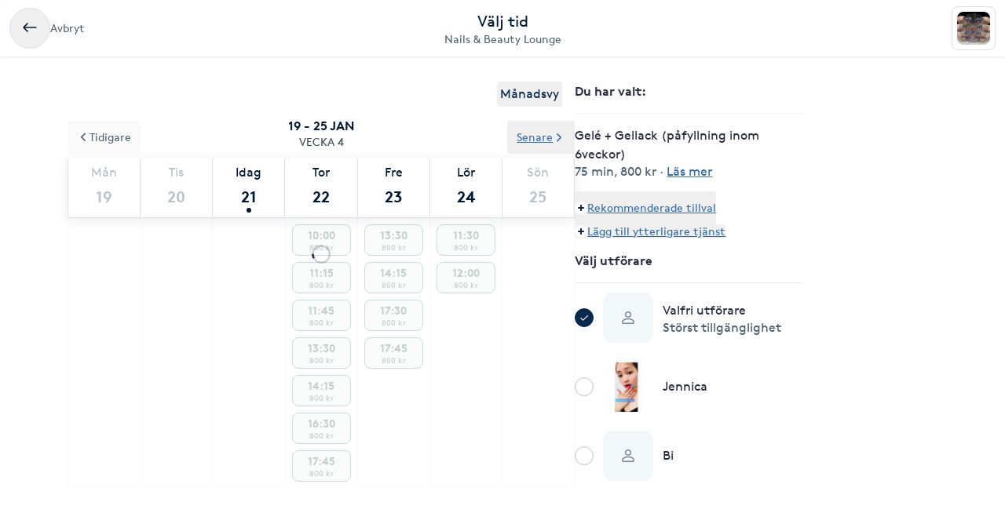

--- FILE ---
content_type: text/html; charset=utf-8
request_url: https://www.bokadirekt.se/boka-tjanst/nails-beauty-lounge-24638/gele-gellack-pafyllning-inom-6veckor-222951
body_size: 14657
content:
<!doctype html><html lang="sv-SE" class="screen-desktop"><head><meta charset="utf-8"/><meta name="viewport" content="width=device-width,initial-scale=1,minimum-scale=1,viewport-fit=cover"/><link rel="manifest" href="/manifest.json" crossorigin="use-credentials"/><link rel="shortcut icon" href="/favicon.ico"/><link rel="apple-touch-icon" sizes="57x57" href="/images/apple-icon-57x57.png"/><link rel="apple-touch-icon" sizes="60x60" href="/images/apple-icon-60x60.png"/><link rel="apple-touch-icon" sizes="72x72" href="/images/apple-icon-72x72.png"/><link rel="apple-touch-icon" sizes="76x76" href="/images/apple-icon-76x76.png"/><link rel="apple-touch-icon" sizes="114x114" href="/images/apple-icon-114x114.png"/><link rel="apple-touch-icon" sizes="120x120" href="/images/apple-icon-120x120.png"/><link rel="apple-touch-icon" sizes="144x144" href="/images/apple-icon-144x144.png"/><link rel="apple-touch-icon" sizes="152x152" href="/images/apple-icon-152x152.png"/><link rel="apple-touch-icon" sizes="180x180" href="/images/apple-icon-180x180.png"/><link rel="icon" type="image/png" sizes="192x192" href="/images/android-icon-192x192.png"/><link rel="icon" type="image/png" sizes="32x32" href="/images/favicon-32x32.png"/><link rel="icon" type="image/png" sizes="96x96" href="/images/favicon-96x96.png"/><link rel="icon" type="image/png" sizes="16x16" href="/images/favicon-16x16.png"/><meta name="msapplication-TileColor" content="#ffffff"/><meta name="msapplication-TileImage" content="/images/ms-icon-144x144.png"/><meta name="theme-color" content="#ffffff"/><meta name="apple-itunes-app" content="app-id=1449704181, affiliate-data=ct=smartbanner&pt=119648691"/><meta http-equiv="cache-control" content="max-age=0"/><meta http-equiv="cache-control" content="no-cache"/><meta http-equiv="expires" content="0"/><meta http-equiv="expires" content="Tue, 01 Jan 1980 1:00:00 GMT"/><meta http-equiv="pragma" content="no-cache"/><title data-react-helmet="true">Boka Gelé + Gellack (påfyllning inom 6veckor) - Nails &amp; Beau</title><meta data-react-helmet="true" name="description" content="Ny tipp 30:- /st"/><meta data-react-helmet="true" property="og:url" content="https://www.bokadirekt.se/boka-tjanst/nails-beauty-lounge-24638/gele-gellack-pafyllning-inom-6veckor-222951"/><meta data-react-helmet="true" property="og:title" content="Boka Gelé + Gellack (påfyllning inom 6veckor) - Nails &amp; Beau"/><meta data-react-helmet="true" property="og:description" content="Ny tipp 30:- /st"/><meta data-react-helmet="true" property="og:site_name" content="Bokadirekt"/><meta data-react-helmet="true" property="og:locale" content="sv_SE"/><meta data-react-helmet="true" name="twitter:site" content="@bokadirekt"/><meta data-react-helmet="true" name="robots" content="noindex"/><link data-react-helmet="true" rel="canonical" href="https://www.bokadirekt.se/places/nails-beauty-lounge-24638"/><meta name="google" content="nositelinkssearchbox"/><link rel="preload" href="/fonts/brown-regular.woff" as="font" type="font/woff2" crossorigin/><link rel="preload" href="/fonts/brown-bold.woff" as="font" type="font/woff2" crossorigin/><link rel="preload" href="/fonts/gibson-regular.woff" as="font" type="font/woff2" crossorigin/><link rel="preload" href="/fonts/gibson-bold.woff" as="font" type="font/woff2" crossorigin/><link rel="preload" href="/fonts/gibson-semibold.woff" as="font" type="font/woff2" crossorigin/><link rel="preload" href="/fonts/DigitalNumbers-Regular.woff" as="font" type="font/woff2" crossorigin/><link rel="preconnect" href="https://www.googletagmanager.com"/><link rel="preconnect" href="https://api.amplitude.com"/><link rel="preconnect" href="https://cdn.bokadirekt.se"/><link rel="preconnect" href="https://cdn.amplitude.com"/><link rel="preconnect" href="https://connect.facebook.net"/><link rel="preconnect" href="https://pro.ip-api.com"/><link rel="preconnect" href="https://stats.g.doubleclick.net"/><link rel="preconnect" href="https://www.google.com"/><link rel="preconnect" href="https://www.google.se"/><script>function gtag(){dataLayer.push(arguments)}function getCookie(a){const e=document.cookie.split("; ");for(const t of e){const[e,n]=t.split("=");if(e===a)return n}return!1}window.dataLayer=window.dataLayer||[];const trackingConsent="Analytics"===getCookie("BokadirektCookiePreferencesMP");trackingConsent?gtag("consent","update",{ad_user_data:"granted",ad_personalization:"granted",ad_storage:"granted",analytics_storage:"granted"}):gtag("consent","default",{ad_user_data:"denied",ad_personalization:"denied",ad_storage:"denied",analytics_storage:"denied"}),gtag("js",new Date)</script><link rel="stylesheet" id="boka-style" href="/css/web.css?176898395513" media="screen"/><link href="/static/css/main.4a42b8471b37832495db.css" rel="stylesheet"><link href="/static/css/tailwind.5383292777d13a639879.css" rel="stylesheet"><script src="/js/no-pollution.js"></script><script>!function(e,n,t,o,c,s,a){e.fbq||(c=e.fbq=function(){c.callMethod?c.callMethod.apply(c,arguments):c.queue.push(arguments)},e._fbq||(e._fbq=c),c.push=c,c.loaded=!0,c.version="2.0",c.queue=[],(s=n.createElement(t)).async=!0,s.src="https://connect.facebook.net/en_US/fbevents.js",(a=n.getElementsByTagName(t)[0]).parentNode.insertBefore(s,a))}(window,document,"script")</script><script defer="defer" src="/static/js/main.097cf1be.js"></script><script defer="defer" src="/static/js/tailwind.31d6cfe0.js"></script></head><body><noscript>You need to enable JavaScript to run this app.</noscript><div id="root"><div class="App" style="visibility:visible"><!--$--><div><header><div class="shadow-xs bg-surface_l2 px-sm !fixed top-0 w-full" style="z-index:100"><div class="gap-md container-layout bg-surface_l2 flex items-center justify-between" style="height:72px"><div class="flex-1"><div class="text-m text-fg_secondary gap-sm flex items-center"><button class="items-center rounded-full inline-flex justify-center gap-xs relative border-border_regular border text-fg_primary hover:bg-bg_secondary focus-within:ring-border_focus outline-none focus-within:ring-[3px] active:bg-bg_info_bold active:border-border_focus active:text-fg_alwaysLight" style="min-width:52px;height:52px" aria-label="Avbryt"><img src="/images/icons/back.svg" style="width:24px;height:24px" class="filter_fg_primary my-xxs" alt=""/></button><span class="not-sr-only hidden md:block cursor-pointer">Avbryt</span></div></div><div class="gap-2xs sm:gap-3xs flex flex-col items-center justify-center overflow-hidden"><div class="text-fg_primary text-l sm:text-xl">Välj tid</div><span class="text-fg_secondary text-s sm:text-m w-full overflow-hidden text-ellipsis whitespace-nowrap text-center">Nails &amp; Beauty Lounge</span></div><div class="flex flex-1 items-center justify-end"><div class="relative"><div class="flex items-center justify-center rounded-sm border-border_regular bg-surface_l2 border" style="width:56px;height:56px"><img src="https://cdn.bokadirekt.se/ucdn/58e1c739-8477-466b-848c-9c7d0f5f0ceb/-/quality/better/-/preview/42x42/" alt="" loading="lazy" class="relative z-10 rounded-sm" style="width:42px;height:42px;object-fit:contain;display:block"/></div></div></div></div></div><div class="bg-transparent" style="height:72px"></div></header><div class="pt-2xl md:pb-2xl md:container md:mx-auto"><div class="flex flex-col md:flex-row md:gap-8 lg:gap-16"><div class="sticky w-full md:w-7/12"><div class="flex justify-end px-4"><button class="cursor-pointer rounded px-1 py-1 text-center outline-none text-primary">Månadsvy</button></div><div style="position:relative"><div class="calendar week-view"><div class="absolute bottom-0 left-0 right-0 top-0 z-[100] flex w-full justify-center overflow-hidden outline-none" style="margin-top:140px"><div class="mt-8 flex flex-col items-center"><svg fill="currentColor" viewBox="0 0 40 40" xmlns="http://www.w3.org/2000/svg" class="h-8 w-8"><path opacity="0.2" d="M20.201 5.169c-8.254 0-14.946 6.692-14.946 14.946 0 8.255 6.692 14.946 14.946 14.946s14.946-6.691 14.946-14.946c-.001-8.254-6.692-14.946-14.946-14.946zm0 26.58c-6.425 0-11.634-5.208-11.634-11.634 0-6.425 5.209-11.634 11.634-11.634 6.425 0 11.633 5.209 11.633 11.634 0 6.426-5.208 11.634-11.633 11.634z"></path><path d="m26.013 10.047 1.654-2.866a14.855 14.855 0 0 0-7.466-2.012v3.312c2.119 0 4.1.576 5.812 1.566z"><animateTransform attributeType="xml" attributeName="transform" type="rotate" from="0 20 20" to="360 20 20" dur="0.5s" repeatCount="indefinite"></animateTransform></path></svg></div><div class="absolute -z-[1] h-full w-full bg-white opacity-75"></div></div><p class="sticky !top-16 z-[100] m-0 flex flex-col items-center justify-center bg-white p-3 uppercase"><span class="text-black-900 font-semibold">19 - 25 jan</span><span class="text-black-700 text-m">Vecka 4</span></p><div class="sticky !top-32 z-[100] bg-white shadow"><div class="slick-slider slick-calendar slick-initialized"><div class="slick-list"><div class="slick-track" style="width:100%;left:0%"><div data-index="0" class="slick-slide slick-active slick-current" tabindex="-1" aria-hidden="false" style="outline:none;width:100%"><div><div class="!flex w-full justify-between" tabindex="-1" style="width:100%;display:inline-block"><div class="border-black-200 flex-grow basis-0 border-b-[1px] border-l-[1px] bg-white text-center last-of-type:border-r-[1px] colIndex-0 text-black-300"><span class="block pt-2 text-center text-sm capitalize text-inherit">Mån</span><span class="relative mx-auto mb-1 block h-11 text-lg font-semibold !leading-[44px] text-inherit">19</span></div><div class="border-black-200 flex-grow basis-0 border-b-[1px] border-l-[1px] bg-white text-center last-of-type:border-r-[1px] colIndex-1 text-black-300"><span class="block pt-2 text-center text-sm capitalize text-inherit">Tis</span><span class="relative mx-auto mb-1 block h-11 text-lg font-semibold !leading-[44px] text-inherit">20</span></div><div class="border-black-200 flex-grow basis-0 border-b-[1px] border-l-[1px] bg-white text-center last-of-type:border-r-[1px] colIndex-2 text-black-900"><span class="block pt-2 text-center text-sm capitalize text-inherit">Idag</span><span class="relative mx-auto mb-1 block h-11 text-lg font-semibold !leading-[44px] text-inherit">21<span class="bg-black-900 absolute bottom-[2px] left-1/2 h-[6px] w-[6px] -translate-x-1/2 rounded-full"></span></span></div><div class="border-black-200 flex-grow basis-0 border-b-[1px] border-l-[1px] bg-white text-center last-of-type:border-r-[1px] colIndex-3 text-black-300"><span class="block pt-2 text-center text-sm capitalize text-inherit">Tor</span><span class="relative mx-auto mb-1 block h-11 text-lg font-semibold !leading-[44px] text-inherit">22</span></div><div class="border-black-200 flex-grow basis-0 border-b-[1px] border-l-[1px] bg-white text-center last-of-type:border-r-[1px] colIndex-4 text-black-300"><span class="block pt-2 text-center text-sm capitalize text-inherit">Fre</span><span class="relative mx-auto mb-1 block h-11 text-lg font-semibold !leading-[44px] text-inherit">23</span></div><div class="border-black-200 flex-grow basis-0 border-b-[1px] border-l-[1px] bg-white text-center last-of-type:border-r-[1px] colIndex-5 text-black-300"><span class="block pt-2 text-center text-sm capitalize text-inherit">Lör</span><span class="relative mx-auto mb-1 block h-11 text-lg font-semibold !leading-[44px] text-inherit">24</span></div><div class="border-black-200 flex-grow basis-0 border-b-[1px] border-l-[1px] bg-white text-center last-of-type:border-r-[1px] colIndex-6 text-black-300"><span class="block pt-2 text-center text-sm capitalize text-inherit">Sön</span><span class="relative mx-auto mb-1 block h-11 text-lg font-semibold !leading-[44px] text-inherit">25</span></div></div></div></div></div></div></div><div class="absolute -top-12 left-0 z-20"><button class="undefined undefined undefined undefined inline-flex items-center justify-center text-m rounded-xs gap-x-xs text-fg_link hover:text-fg_link_hover underline p-sm focus:!ring-0"><span class=""><svg viewBox="0 0 24 24" fill="none" xmlns="http://www.w3.org/2000/svg" class="h-4 w-3 rotate-90"><path d="M1.487 8.817a1.637 1.637 0 0 1 .003-2.333 1.68 1.68 0 0 1 2.357-.002l7.659 7.577 7.65-7.57a1.673 1.673 0 0 1 1.18-.484 1.68 1.68 0 0 1 1.177.482A1.643 1.643 0 0 1 22 7.652a1.634 1.634 0 0 1-.49 1.167l-8.803 8.71a1.78 1.78 0 0 1-2.435-.021L1.487 8.817Z" fill="currentColor"></path></svg></span>Tidigare</button></div><div class="absolute -top-12 right-0 z-20"><button class="undefined undefined undefined undefined inline-flex items-center justify-center text-m rounded-xs gap-x-xs text-fg_link hover:text-fg_link_hover underline p-sm focus:!ring-0">Senare<span class=""><svg viewBox="0 0 24 24" fill="none" xmlns="http://www.w3.org/2000/svg" class="h-4 w-3 -rotate-90"><path d="M1.487 8.817a1.637 1.637 0 0 1 .003-2.333 1.68 1.68 0 0 1 2.357-.002l7.659 7.577 7.65-7.57a1.673 1.673 0 0 1 1.18-.484 1.68 1.68 0 0 1 1.177.482A1.643 1.643 0 0 1 22 7.652a1.634 1.634 0 0 1-.49 1.167l-8.803 8.71a1.78 1.78 0 0 1-2.435-.021L1.487 8.817Z" fill="currentColor"></path></svg></span></button></div></div><div class="hours sticky"><div class="flex w-full" style="min-height:300px"></div></div></div></div></div><div class="pt-sm md:hidden"><div class="fixed bottom-0 left-0 right-0 bg-white shadow"><div class="px-4 pb-3 pt-2" id="bottomStickyNavbar"><div class="flex w-full items-center justify-between"><span class="font-semibold">1 vald tjänst</span><button class="undefined undefined undefined undefined inline-flex items-center justify-center text-m rounded-xs gap-x-xs text-fg_link hover:text-fg_link_hover underline p-sm !p-0 !outline-none focus:!ring-0"><span class=""><span class="rounded-full p-1 bg-primary-50"><svg viewBox="0 0 24 24" fill="none" xmlns="http://www.w3.org/2000/svg" class="h-2 w-2 text-primary"><path fill-rule="evenodd" clip-rule="evenodd" d="M12 0a3 3 0 0 1 3 3v6h6a3 3 0 1 1 0 6h-6v6a3 3 0 1 1-6 0v-6H3a3 3 0 1 1 0-6h6V3a3 3 0 0 1 3-3Z" fill="currentColor"></path></svg></span></span>Lägg till eller ändra</button></div></div></div></div><div class="hidden w-5/12 md:block md:max-w-[290px]"><div class="sticky top-36"><div><div class="splitter font-semibold">Du har valt<!-- -->: </div><div class="selectEmployeeIfOned-services"><div class="flex flex-col pb-4"><div class="flex items-start"><div class="flex-1 pr-2"><h6>Gelé + Gellack (påfyllning inom 6veckor)</h6><div class="text-black-600 text-sm"><span>75 min</span>, <span>800 kr</span> · <span class="cursor-pointer whitespace-nowrap text-fg_link underline ">Läs mer</span></div></div></div></div></div><div class="flex flex-col items-baseline"><button class="undefined undefined undefined undefined inline-flex items-center justify-center text-m rounded-xs gap-x-xs text-fg_link hover:text-fg_link_hover underline p-sm !px-0 !outline-none focus:!ring-0"><span class=""><span class="rounded-full p-1 bg-primary-50"><svg viewBox="0 0 24 24" fill="none" xmlns="http://www.w3.org/2000/svg" class="h-2 w-2 text-primary"><path fill-rule="evenodd" clip-rule="evenodd" d="M12 0a3 3 0 0 1 3 3v6h6a3 3 0 1 1 0 6h-6v6a3 3 0 1 1-6 0v-6H3a3 3 0 1 1 0-6h6V3a3 3 0 0 1 3-3Z" fill="currentColor"></path></svg></span></span>Rekommenderade tillval</button><button class="undefined undefined undefined undefined inline-flex items-center justify-center text-m rounded-xs gap-x-xs text-fg_link hover:text-fg_link_hover underline p-sm !p-0 !outline-none focus:!ring-0"><span class=""><span class="rounded-full p-1 bg-primary-50"><svg viewBox="0 0 24 24" fill="none" xmlns="http://www.w3.org/2000/svg" class="h-2 w-2 text-primary"><path fill-rule="evenodd" clip-rule="evenodd" d="M12 0a3 3 0 0 1 3 3v6h6a3 3 0 1 1 0 6h-6v6a3 3 0 1 1-6 0v-6H3a3 3 0 1 1 0-6h6V3a3 3 0 0 1 3-3Z" fill="currentColor"></path></svg></span></span>Lägg till ytterligare tjänst</button></div><div class="py-2"></div><div class="relative"><div class="flex items-center justify-center"><svg fill="currentColor" viewBox="0 0 24 24" xmlns="http://www.w3.org/2000/svg" class="mr-3 h-4 w-4 md:mr-4"><path d="M5.648 12.463c0 .26.103.507.286.69l3.4 3.397a1.033 1.033 0 0 0 1.425.015l7.03-7.02a.975.975 0 1 0-1.379-1.378l-6.357 6.347-2.74-2.74a.975.975 0 0 0-1.665.69Z"></path><path fill-rule="evenodd" clip-rule="evenodd" d="M5.333 2.022a12 12 0 1 1 13.334 19.956A12 12 0 0 1 5.333 2.022Zm12.223 1.663A10 10 0 0 0 12 2 10.011 10.011 0 0 0 2 12a10 10 0 1 0 15.556-8.315Z"></path></svg><div class="avatar mr-2 w-8 h-8 bg-black-50" style="display:flex;overflow:hidden;flex-shrink:0;align-items:center;border-radius:12px;justify-content:center"><img width="100%" height="100%" src="/images/avatar.svg" srcSet="/images/avatar.svg 1x,
/images/avatar.svg 2x" alt="noImage" style="width:24px;height:16px" loading="lazy"/></div><div class="flex flex-1 flex-col" style="padding-right:36px"><span>Valfri utförare</span><span class="text-black-600 text-sm"></span></div><button class="undefined undefined undefined  flex items-center justify-center rounded-full text-md"><span class="undefined undefined"><img src="/images/icons/edit.svg" style="width:24px;height:24px" class="filter_black-900" alt=""/></span></button></div></div></div></div></div></div></div></div><!--/$--><div data-focus-guard="true" tabindex="-1" style="width:1px;height:0px;padding:0;overflow:hidden;position:fixed;top:1px;left:1px"></div><div data-focus-lock-disabled="disabled"><aside id="navigation-drawer" aria-labelledby="association-drawer-title" role="dialog" class="no-scrollbar px-md bg-surface_l4 fixed right-0 top-0 h-full overflow-y-auto transition-transform duration-200 w-[90vw] max-w-[400px] translate-x-full invisible" style="z-index:102" aria-hidden="true"></aside></div><div data-focus-guard="true" tabindex="-1" style="width:1px;height:0px;padding:0;overflow:hidden;position:fixed;top:1px;left:1px"></div><div class="Toastify"></div></div></div><script>
        window.__PRELOADED_STATE__ = {"cookies":{},"book":{"services":[{"id":222951,"name":"Gelé + Gellack (påfyllning inom 6veckor)","price":"800","duration":4500,"place":24638,"serviceGroup":26,"ownServiceGroup":262229,"sorting":5,"extra":{"external":{"erpId":"itsp_13363-AB848CE7_91B8_4554_90B5_9B9B80430CB9-D5E96D9B_CE29_44DF_90D6_9C4032754668","oldId":null,"maxPriceWithoutVat":640},"inactive":false,"addOnServices":[{"id":3240075,"name":"Design","price":"0","duration":900,"place":24638,"sorting":0,"extra":{"external":{"erpId":"itsp_13363-AB848CE7_91B8_4554_90B5_9B9B80430CB9-996A0B58_50CF_4171_BFF9_366DAD231A46","oldId":null,"maxPriceWithoutVat":0},"inactive":true,"addOnServices":[]},"about":{"slug":"design","settings":{"isFree":false,"isAddOn":true,"showFrom":true,"hidePrice":false,"onlinePlace":false,"hideDuration":false,"isChargeable":true,"healthCareCard":false,"useDynamicPricing":false,"sistaminutenTarget":0,"sistaminutenDiscount":40,"onlinePaymentRequired":false,"onlinePaymentRequiredOnlyForNewCustomers":false},"formFields":[],"description":"om det är jätte avancerat Design. kontakta salongen.","displayDuration":900,"externalUrl":null},"priceType":{"gaps":{},"range":"","prices":{"FA9AF9FA_E3C7_48F0_8D68_39CC08AE1869":0},"durations":{"FA9AF9FA_E3C7_48F0_8D68_39CC08AE1869":900},"withoutVat":{"FA9AF9FA_E3C7_48F0_8D68_39CC08AE1869":0},"durationRange":"","rangeWithoutVat":"","displayDurations":{"FA9AF9FA_E3C7_48F0_8D68_39CC08AE1869":900}},"priceLabel":"","durationLabel":"15 min","createdAt":"2025-03-27T18:34:39.000Z"}]},"about":{"slug":"gele-gellack-pafyllning-inom-6veckor","product":2,"settings":{"isFree":false,"isAddOn":false,"showFrom":false,"hidePrice":false,"onlinePlace":false,"hideDuration":false,"isChargeable":true,"allowMarketing":true,"healthCareCard":false,"useDynamicPricing":false,"sistaminutenTarget":0,"sistaminutenDiscount":40,"onlinePaymentRequired":false,"onlinePaymentRequiredOnlyForNewCustomers":false},"formFields":[],"description":"Ny tipp 30:- /st","externalUrl":null,"displayDuration":4500,"standardServiceId":10},"priceType":{"gaps":{},"range":"","prices":{"FA9AF9FA_E3C7_48F0_8D68_39CC08AE1869":800},"durations":{"FA9AF9FA_E3C7_48F0_8D68_39CC08AE1869":4500},"withoutVat":{"FA9AF9FA_E3C7_48F0_8D68_39CC08AE1869":640},"durationRange":"","rangeWithoutVat":"","displayDurations":{"FA9AF9FA_E3C7_48F0_8D68_39CC08AE1869":4500}},"createdAt":"2020-01-13T23:22:47.000Z","updatedAt":"2025-11-01T15:08:20.000Z"}],"place":{"id":24638,"about":{"book":{"cancel":1440,"bookAhead":52,"intervals":1800,"bookingText":"","instantBook":true,"bookInAdvance":15,"dynamicPricing":{"endHours":24,"startHours":18,"applyOnSunday":false,"applyOnSaturday":false,"applyOnBankHoliday":false},"showSelectedEmployee":true},"logo":"https://cdn.bokadirekt.se/ucdn/58e1c739-8477-466b-848c-9c7d0f5f0ceb/","name":"Nails & Beauty Lounge","slug":"nails-beauty-lounge","active":true,"images":["https://cdn.bokadirekt.se/ucdn/935eacac-c65c-4ab8-acd1-e7fd9e5d8b6d/","https://cdn.bokadirekt.se/ucdn/5acf4bd1-1b72-429b-957a-ddb297dc41c8/","https://cdn.bokadirekt.se/ucdn/24bf70ba-e1fb-4c91-82bf-576d545c63b7/","https://cdn.bokadirekt.se/ucdn/b5e3b10a-4286-4a0e-ae4b-8edba9ef2b13/-/crop/916x916/0,114/-/preview/","https://cdn.bokadirekt.se/ucdn/b6a6a73b-6609-42e1-843c-9cfd0f453030/"],"photos":[{"id":"6bc9ddef","url":"https://cdn.bokadirekt.se/ucdn/e8ff1c47-75c3-4939-845e-b83b473f0fca/","tags":[],"type":"place","objectKey":"44042"},{"id":"3f1a1775","url":"https://cdn.bokadirekt.se/ucdn/4dd52ae5-7d5f-42da-b7d5-7cc4ab55008c/","tags":[],"type":"place","objectKey":"44042"},{"id":"857e4b87","url":"https://cdn.bokadirekt.se/ucdn/0c1f1973-94b3-4ea9-a429-356bc96fd232/","tags":[],"type":"place","objectKey":"44042"},{"id":"5515c1ef","url":"https://cdn.bokadirekt.se/ucdn/b6a6a73b-6609-42e1-843c-9cfd0f453030/","tags":[],"type":"calendar","objectKey":"44042"},{"id":"4a027cc1","url":"https://cdn.bokadirekt.se/ucdn/409f7f7d-e68c-4b07-9255-53aecbc0ae6c/","tags":[],"type":"calendar","objectKey":"44042"},{"id":"d08cbc3d","url":"https://cdn.bokadirekt.se/ucdn/e479013c-974a-428a-9407-4e4a3c10bb43/-/crop/1440x1440/0,0/-/preview/","tags":[],"type":"calendar","objectKey":"44042"}],"program":"","settings":{"terms":"❇️ Denna salong ligger inte i KONGAHÄLLA! \r\nOm ni går till fel salong kommer ja att full debitera er. \r\n\r\n❇️ Om du behöver boka om eller avboka din tid, kom ihåg att göra det senast 24 timmar innan din bokade tid. För sent avbokade tider debiteras med samma pris som tjänsten du bokat.\r\n \r\n","hasQliro":false,"listView":false,"hasKlarna":false,"industries":["Nagelförlängning","Skönhet"],"showPrices":true,"skipEmails":false,"topOfSearch":false,"hasCampaigns":true,"requireLogin":false,"sortServices":2,"allowCustomer":true,"hideEmployees":false,"sellsGiftCard":false,"servicesOrder":[{"id":262230,"own":true,"sort":0},{"id":262229,"own":true,"sort":1},{"id":262228,"own":true,"sort":2},{"id":262232,"own":true,"sort":3},{"id":262227,"own":true,"sort":4},{"id":262231,"own":true,"sort":5},{"id":387744,"own":true,"sort":6},{"id":280982,"own":true,"sort":7}],"displayReviews":true,"sellsValueCard":false,"acceptsGiftCard":false,"fluentThresolds":true,"acceptsValueCard":false,"magneticBookings":false,"showBundlesOnTop":true,"subscriptionType":"stable","supportsWaitlist":true,"hasMultiCompanies":false,"customerWebWaitList":true,"displayCertificates":false,"onlinePaymentRequired":false,"openingHoursExtraInformation":""},"showonmp":true,"intervals":900,"formFields":[{"id":"givenName","type":"text","label":null,"value":null,"format":null,"values":null,"pattern":null,"visible":true,"required":true,"displayOrder":0,"multipleEntries":false},{"id":"familyName","type":"text","label":null,"value":null,"format":null,"values":null,"pattern":null,"visible":true,"required":true,"displayOrder":1,"multipleEntries":false},{"id":"email","type":"text","label":null,"value":null,"format":"email","values":null,"pattern":null,"visible":true,"required":true,"displayOrder":2,"multipleEntries":false},{"id":"mobile","type":"text","label":null,"value":null,"format":"mobilePhoneNumber","values":null,"pattern":null,"visible":true,"required":true,"displayOrder":3,"multipleEntries":false},{"id":"bookingNotes","type":"text","label":null,"value":null,"format":null,"values":null,"pattern":null,"visible":false,"required":false,"displayOrder":12,"multipleEntries":false}],"industries":["Nagelförlängning","Skönhet"],"mainImages":["https://cdn.bokadirekt.se/ucdn/935eacac-c65c-4ab8-acd1-e7fd9e5d8b6d/"],"description":"Här erbjuder vi all typ av nagelvård.\r\nVarmt Välkomna!","welcomeText":"Drop in & tidsbokning. Denna Salong ligger inte i Kongahälla!!!!! \n\n\n\n\nVi Jobbar med REQ Akryl Och Gelé.\n\nAvbokning skall ske senast 24 timmar innan. Utbliven bokning debiteras fullt. \n\nTele: \nJennica : 0734401988\n\n\n\n\n\n","associations":[],"businessName":"","isSearchable":true,"profileImage":"https://cdn.bokadirekt.se/ucdn/58e1c739-8477-466b-848c-9c7d0f5f0ceb/","galleryImages":["https://cdn.bokadirekt.se/ucdn/935eacac-c65c-4ab8-acd1-e7fd9e5d8b6d/","https://cdn.bokadirekt.se/ucdn/5acf4bd1-1b72-429b-957a-ddb297dc41c8/","https://cdn.bokadirekt.se/ucdn/24bf70ba-e1fb-4c91-82bf-576d545c63b7/","https://cdn.bokadirekt.se/ucdn/b5e3b10a-4286-4a0e-ae4b-8edba9ef2b13/-/crop/916x916/0,114/-/preview/","https://cdn.bokadirekt.se/ucdn/b6a6a73b-6609-42e1-843c-9cfd0f453030/"],"employeesAlias":"utövare","searchKeywords":["nagel","Borttagning gele","Manikyr","Nagelförlängning","Nagelförlängning akryl","Nagelpåfyllning akryl","Borttagning gelé-lack","skönhet","Nagelförlängning gelé","Lackning (naglar)","Borttagning gelé","fötter","påfyllning","akrylnaglar förlänging","Nagelpåfyllning","Borttagning av konstnaglar","Nagelförstärkning","Nagelvård övrigt","akrylnaglar","Pedikyr","Borttagning akryl","fot","naglar","akrylnaglar påfyllning","Nagelförstärkning konstmaterial"],"searchResultText":"Här erbjuder vi all typ av nagelvård.\r\nVarmt Välkomna!","temporaryMessage":"","hideRelatedPlaces":false,"visibleMainImages":1,"sistaminutenDiscount":40,"facebookPixelTracking":[],"salonFacebookTracking":null,"googleAnalyticsTracking":[],"googleAnalytics4Tracking":[],"salonId":"13363","locationId":"AB848CE7-91B8-4554-90B5-9B9B80430CB9"},"source":2,"contact":{"email":"Jennica_tran@hotmail.com","phone":"0734401988","address":{"city":"Kungälv","name":"Nails & Beauty Lounge","street":"Trädgårdsgatan 24","zipcode":"442 30"},"website":"","facebook":"","position":{"lat":57.8698,"lon":11.9808},"timezone":"Europe/Berlin","instagram":null,"locationIds":{"v2":[0,2001205954,2000006540]}},"program":{"1":[{"to":64800,"from":32400}],"2":[{"to":64800,"from":32400}],"3":[{"to":64800,"from":32400}],"4":[{"to":64800,"from":32400}],"5":[{"to":64800,"from":32400}],"6":[{"to":61200,"from":36000}]},"services":[{"id":262230,"name":"Nagelförlängning","active":true,"order":2,"own":true,"services":[{"id":222938,"name":"Akryl + gellack (nytt set)","price":800,"duration":4500,"place":24638,"sorting":0,"extra":{"external":{"erpId":"itsp_13363-AB848CE7_91B8_4554_90B5_9B9B80430CB9-9085C6DA_8840_4DF6_827B_7D4E6B743FAA","oldId":null,"maxPriceWithoutVat":640},"inactive":false,"addOnServices":[{"id":3240075,"name":"Design","price":"0","duration":900,"place":24638,"sorting":0,"extra":{"external":{"erpId":"itsp_13363-AB848CE7_91B8_4554_90B5_9B9B80430CB9-996A0B58_50CF_4171_BFF9_366DAD231A46","oldId":null,"maxPriceWithoutVat":0},"inactive":true,"addOnServices":[]},"about":{"slug":"design","settings":{"isFree":false,"isAddOn":true,"showFrom":true,"hidePrice":false,"onlinePlace":false,"hideDuration":false,"isChargeable":true,"healthCareCard":false,"useDynamicPricing":false,"sistaminutenTarget":0,"sistaminutenDiscount":40,"onlinePaymentRequired":false,"onlinePaymentRequiredOnlyForNewCustomers":false},"formFields":[],"description":"om det är jätte avancerat Design. kontakta salongen.","displayDuration":900,"externalUrl":null},"priceType":{"gaps":{},"range":"","prices":{"FA9AF9FA_E3C7_48F0_8D68_39CC08AE1869":0},"durations":{"FA9AF9FA_E3C7_48F0_8D68_39CC08AE1869":900},"withoutVat":{"FA9AF9FA_E3C7_48F0_8D68_39CC08AE1869":0},"durationRange":"","rangeWithoutVat":"","displayDurations":{"FA9AF9FA_E3C7_48F0_8D68_39CC08AE1869":900}},"priceLabel":"","durationLabel":"15 min","createdAt":"2025-03-27T18:34:39.000Z"}]},"about":{"slug":"akryl-gellack-nytt-set","settings":{"isFree":false,"isAddOn":false,"showFrom":false,"hidePrice":false,"onlinePlace":false,"hideDuration":false,"isChargeable":true,"allowMarketing":true,"healthCareCard":false,"useDynamicPricing":false,"sistaminutenTarget":0,"sistaminutenDiscount":40,"onlinePaymentRequired":false,"onlinePaymentRequiredOnlyForNewCustomers":false},"formFields":[],"description":"Detta är en nagelförlängning. En plast tip sätts på dina naglar, vi filar och formar den senare efter dina önskemål. Applicerar sedan på de material du valt ovan på.","displayDuration":4500,"product":1,"externalUrl":null},"priceType":{"gaps":{},"range":"","prices":{"FA9AF9FA_E3C7_48F0_8D68_39CC08AE1869":800},"durations":{"FA9AF9FA_E3C7_48F0_8D68_39CC08AE1869":4500},"withoutVat":{"FA9AF9FA_E3C7_48F0_8D68_39CC08AE1869":640},"durationRange":"","rangeWithoutVat":"","displayDurations":{"FA9AF9FA_E3C7_48F0_8D68_39CC08AE1869":4500}},"priceLabel":"800 kr","durationLabel":"75 min","createdAt":"2020-01-13T23:22:47.000Z"},{"id":222939,"name":"Akryl + glitter (nytt set)","price":800,"duration":4500,"place":24638,"sorting":1,"extra":{"external":{"erpId":"itsp_13363-AB848CE7_91B8_4554_90B5_9B9B80430CB9-2420FFF9_3061_4CA3_A61C_2C6AFCBF82B1","oldId":null,"maxPriceWithoutVat":640},"inactive":false,"addOnServices":[{"id":3240075,"name":"Design","price":"0","duration":900,"place":24638,"sorting":0,"extra":{"external":{"erpId":"itsp_13363-AB848CE7_91B8_4554_90B5_9B9B80430CB9-996A0B58_50CF_4171_BFF9_366DAD231A46","oldId":null,"maxPriceWithoutVat":0},"inactive":true,"addOnServices":[]},"about":{"slug":"design","settings":{"isFree":false,"isAddOn":true,"showFrom":true,"hidePrice":false,"onlinePlace":false,"hideDuration":false,"isChargeable":true,"healthCareCard":false,"useDynamicPricing":false,"sistaminutenTarget":0,"sistaminutenDiscount":40,"onlinePaymentRequired":false,"onlinePaymentRequiredOnlyForNewCustomers":false},"formFields":[],"description":"om det är jätte avancerat Design. kontakta salongen.","displayDuration":900,"externalUrl":null},"priceType":{"gaps":{},"range":"","prices":{"FA9AF9FA_E3C7_48F0_8D68_39CC08AE1869":0},"durations":{"FA9AF9FA_E3C7_48F0_8D68_39CC08AE1869":900},"withoutVat":{"FA9AF9FA_E3C7_48F0_8D68_39CC08AE1869":0},"durationRange":"","rangeWithoutVat":"","displayDurations":{"FA9AF9FA_E3C7_48F0_8D68_39CC08AE1869":900}},"priceLabel":"","durationLabel":"15 min","createdAt":"2025-03-27T18:34:39.000Z"}]},"about":{"slug":"akryl-glitter-nytt-set","settings":{"isFree":false,"isAddOn":false,"showFrom":false,"hidePrice":false,"onlinePlace":false,"hideDuration":false,"isChargeable":true,"allowMarketing":true,"healthCareCard":false,"useDynamicPricing":false,"sistaminutenTarget":0,"sistaminutenDiscount":40,"onlinePaymentRequired":false,"onlinePaymentRequiredOnlyForNewCustomers":false},"formFields":[],"description":"Detta är en nagelförlängning. En plast tip sätts på dina naglar, vi filar och formar den senare efter dina önskemål. Applicerar sedan på de material du valt ovan på.","displayDuration":4500,"product":1,"externalUrl":null},"priceType":{"gaps":{},"range":"","prices":{"FA9AF9FA_E3C7_48F0_8D68_39CC08AE1869":800},"durations":{"FA9AF9FA_E3C7_48F0_8D68_39CC08AE1869":4500},"withoutVat":{"FA9AF9FA_E3C7_48F0_8D68_39CC08AE1869":640},"durationRange":"","rangeWithoutVat":"","displayDurations":{"FA9AF9FA_E3C7_48F0_8D68_39CC08AE1869":4500}},"priceLabel":"800 kr","durationLabel":"75 min","createdAt":"2020-01-13T23:22:47.000Z"},{"id":222940,"name":"Akryl fransk/fade ombre (nytt set)","price":850,"duration":5400,"place":24638,"sorting":2,"extra":{"external":{"erpId":"itsp_13363-AB848CE7_91B8_4554_90B5_9B9B80430CB9-76503D85_31AB_41B0_BDCF_47299DDA80BF","oldId":null,"maxPriceWithoutVat":680},"inactive":false,"addOnServices":[{"id":3240075,"name":"Design","price":"0","duration":900,"place":24638,"sorting":0,"extra":{"external":{"erpId":"itsp_13363-AB848CE7_91B8_4554_90B5_9B9B80430CB9-996A0B58_50CF_4171_BFF9_366DAD231A46","oldId":null,"maxPriceWithoutVat":0},"inactive":true,"addOnServices":[]},"about":{"slug":"design","settings":{"isFree":false,"isAddOn":true,"showFrom":true,"hidePrice":false,"onlinePlace":false,"hideDuration":false,"isChargeable":true,"healthCareCard":false,"useDynamicPricing":false,"sistaminutenTarget":0,"sistaminutenDiscount":40,"onlinePaymentRequired":false,"onlinePaymentRequiredOnlyForNewCustomers":false},"formFields":[],"description":"om det är jätte avancerat Design. kontakta salongen.","displayDuration":900,"externalUrl":null},"priceType":{"gaps":{},"range":"","prices":{"FA9AF9FA_E3C7_48F0_8D68_39CC08AE1869":0},"durations":{"FA9AF9FA_E3C7_48F0_8D68_39CC08AE1869":900},"withoutVat":{"FA9AF9FA_E3C7_48F0_8D68_39CC08AE1869":0},"durationRange":"","rangeWithoutVat":"","displayDurations":{"FA9AF9FA_E3C7_48F0_8D68_39CC08AE1869":900}},"priceLabel":"","durationLabel":"15 min","createdAt":"2025-03-27T18:34:39.000Z"}]},"about":{"slug":"akryl-fransk-fade-ombre-nytt-set","settings":{"isFree":false,"isAddOn":false,"showFrom":false,"hidePrice":false,"onlinePlace":false,"hideDuration":false,"isChargeable":true,"allowMarketing":true,"healthCareCard":false,"useDynamicPricing":false,"sistaminutenTarget":0,"sistaminutenDiscount":40,"onlinePaymentRequired":false,"onlinePaymentRequiredOnlyForNewCustomers":false},"formFields":[],"description":"Detta är en nagelförlängning. En plast tip sätts på dina naglar, vi filar och formar den senare efter dina önskemål. Applicerar sedan på de material du valt ovan på.","displayDuration":5400,"product":1,"externalUrl":null},"priceType":{"gaps":{},"range":"","prices":{"FA9AF9FA_E3C7_48F0_8D68_39CC08AE1869":850},"durations":{"FA9AF9FA_E3C7_48F0_8D68_39CC08AE1869":5400},"withoutVat":{"FA9AF9FA_E3C7_48F0_8D68_39CC08AE1869":680},"durationRange":"","rangeWithoutVat":"","displayDurations":{"FA9AF9FA_E3C7_48F0_8D68_39CC08AE1869":5400}},"priceLabel":"850 kr","durationLabel":"90 min","createdAt":"2020-01-13T23:22:47.000Z"},{"id":222937,"name":"Akryl Naglar naturell (nytt set)","price":700,"duration":3600,"place":24638,"sorting":3,"extra":{"external":{"erpId":"itsp_13363-AB848CE7_91B8_4554_90B5_9B9B80430CB9-EFB7D231_9DCE_4F6A_B5F7_F2811F7D492A","oldId":null,"maxPriceWithoutVat":560},"inactive":false,"addOnServices":[]},"about":{"slug":"akryl-naglar-naturell-nytt-set","settings":{"isFree":false,"isAddOn":false,"showFrom":false,"hidePrice":false,"onlinePlace":false,"hideDuration":false,"isChargeable":true,"allowMarketing":true,"healthCareCard":false,"useDynamicPricing":false,"sistaminutenTarget":0,"sistaminutenDiscount":40,"onlinePaymentRequired":false,"onlinePaymentRequiredOnlyForNewCustomers":false},"formFields":[],"description":"Detta är en nagelförlängning. En plast tip sätts på dina naglar, vi filar och formar den senare efter dina önskemål. Applicerar sedan på de material du valt ovan på.","displayDuration":3600,"product":1,"externalUrl":null},"priceType":{"gaps":{},"range":"","prices":{"FA9AF9FA_E3C7_48F0_8D68_39CC08AE1869":700},"durations":{"FA9AF9FA_E3C7_48F0_8D68_39CC08AE1869":3600},"withoutVat":{"FA9AF9FA_E3C7_48F0_8D68_39CC08AE1869":560},"durationRange":"","rangeWithoutVat":"","displayDurations":{"FA9AF9FA_E3C7_48F0_8D68_39CC08AE1869":3600}},"priceLabel":"700 kr","durationLabel":"60 min","createdAt":"2020-01-13T23:22:47.000Z"},{"id":222943,"name":"Gelé + Gellack (nytt set)","price":900,"duration":4500,"place":24638,"sorting":4,"extra":{"external":{"erpId":"itsp_13363-AB848CE7_91B8_4554_90B5_9B9B80430CB9-C5877021_9C63_495A_AD2B_C4A175B74CAB","oldId":null,"maxPriceWithoutVat":720},"inactive":false,"addOnServices":[{"id":3240075,"name":"Design","price":"0","duration":900,"place":24638,"sorting":0,"extra":{"external":{"erpId":"itsp_13363-AB848CE7_91B8_4554_90B5_9B9B80430CB9-996A0B58_50CF_4171_BFF9_366DAD231A46","oldId":null,"maxPriceWithoutVat":0},"inactive":true,"addOnServices":[]},"about":{"slug":"design","settings":{"isFree":false,"isAddOn":true,"showFrom":true,"hidePrice":false,"onlinePlace":false,"hideDuration":false,"isChargeable":true,"healthCareCard":false,"useDynamicPricing":false,"sistaminutenTarget":0,"sistaminutenDiscount":40,"onlinePaymentRequired":false,"onlinePaymentRequiredOnlyForNewCustomers":false},"formFields":[],"description":"om det är jätte avancerat Design. kontakta salongen.","displayDuration":900,"externalUrl":null},"priceType":{"gaps":{},"range":"","prices":{"FA9AF9FA_E3C7_48F0_8D68_39CC08AE1869":0},"durations":{"FA9AF9FA_E3C7_48F0_8D68_39CC08AE1869":900},"withoutVat":{"FA9AF9FA_E3C7_48F0_8D68_39CC08AE1869":0},"durationRange":"","rangeWithoutVat":"","displayDurations":{"FA9AF9FA_E3C7_48F0_8D68_39CC08AE1869":900}},"priceLabel":"","durationLabel":"15 min","createdAt":"2025-03-27T18:34:39.000Z"}]},"about":{"slug":"gele-gellack-nytt-set","settings":{"isFree":false,"isAddOn":false,"showFrom":false,"hidePrice":false,"onlinePlace":false,"hideDuration":false,"isChargeable":true,"allowMarketing":true,"healthCareCard":false,"useDynamicPricing":false,"sistaminutenTarget":0,"sistaminutenDiscount":40,"onlinePaymentRequired":false,"onlinePaymentRequiredOnlyForNewCustomers":false},"formFields":[],"description":"Detta är en nagelförlängning. En plast tip sätts på dina naglar, vi filar och formar den senare efter dina önskemål. Applicerar sedan på de material du valt ovan på.","displayDuration":4500,"product":2,"externalUrl":null},"priceType":{"gaps":{},"range":"","prices":{"FA9AF9FA_E3C7_48F0_8D68_39CC08AE1869":900},"durations":{"FA9AF9FA_E3C7_48F0_8D68_39CC08AE1869":4500},"withoutVat":{"FA9AF9FA_E3C7_48F0_8D68_39CC08AE1869":720},"durationRange":"","rangeWithoutVat":"","displayDurations":{"FA9AF9FA_E3C7_48F0_8D68_39CC08AE1869":4500}},"priceLabel":"900 kr","durationLabel":"75 min","createdAt":"2020-01-13T23:22:47.000Z"},{"id":222944,"name":"Gelé + Glitter (nytt set)","price":900,"duration":4500,"place":24638,"sorting":5,"extra":{"external":{"erpId":"itsp_13363-AB848CE7_91B8_4554_90B5_9B9B80430CB9-AD063466_8863_4095_A9C7_4122B70E460A","oldId":null,"maxPriceWithoutVat":720},"inactive":false,"addOnServices":[{"id":3240075,"name":"Design","price":"0","duration":900,"place":24638,"sorting":0,"extra":{"external":{"erpId":"itsp_13363-AB848CE7_91B8_4554_90B5_9B9B80430CB9-996A0B58_50CF_4171_BFF9_366DAD231A46","oldId":null,"maxPriceWithoutVat":0},"inactive":true,"addOnServices":[]},"about":{"slug":"design","settings":{"isFree":false,"isAddOn":true,"showFrom":true,"hidePrice":false,"onlinePlace":false,"hideDuration":false,"isChargeable":true,"healthCareCard":false,"useDynamicPricing":false,"sistaminutenTarget":0,"sistaminutenDiscount":40,"onlinePaymentRequired":false,"onlinePaymentRequiredOnlyForNewCustomers":false},"formFields":[],"description":"om det är jätte avancerat Design. kontakta salongen.","displayDuration":900,"externalUrl":null},"priceType":{"gaps":{},"range":"","prices":{"FA9AF9FA_E3C7_48F0_8D68_39CC08AE1869":0},"durations":{"FA9AF9FA_E3C7_48F0_8D68_39CC08AE1869":900},"withoutVat":{"FA9AF9FA_E3C7_48F0_8D68_39CC08AE1869":0},"durationRange":"","rangeWithoutVat":"","displayDurations":{"FA9AF9FA_E3C7_48F0_8D68_39CC08AE1869":900}},"priceLabel":"","durationLabel":"15 min","createdAt":"2025-03-27T18:34:39.000Z"}]},"about":{"slug":"gele-glitter-nytt-set","settings":{"isFree":false,"isAddOn":false,"showFrom":false,"hidePrice":false,"onlinePlace":false,"hideDuration":false,"isChargeable":true,"allowMarketing":true,"healthCareCard":false,"useDynamicPricing":false,"sistaminutenTarget":0,"sistaminutenDiscount":40,"onlinePaymentRequired":false,"onlinePaymentRequiredOnlyForNewCustomers":false},"formFields":[],"description":"Detta är en nagelförlängning. En plast tip sätts på dina naglar, vi filar och formar den senare efter dina önskemål. Applicerar sedan på de material du valt ovan på.","displayDuration":4500,"product":2,"externalUrl":null},"priceType":{"gaps":{},"range":"","prices":{"FA9AF9FA_E3C7_48F0_8D68_39CC08AE1869":900},"durations":{"FA9AF9FA_E3C7_48F0_8D68_39CC08AE1869":4500},"withoutVat":{"FA9AF9FA_E3C7_48F0_8D68_39CC08AE1869":720},"durationRange":"","rangeWithoutVat":"","displayDurations":{"FA9AF9FA_E3C7_48F0_8D68_39CC08AE1869":4500}},"priceLabel":"900 kr","durationLabel":"75 min","createdAt":"2020-01-13T23:22:47.000Z"},{"id":222942,"name":"Gelé naturell (nytt set)","price":800,"duration":3600,"place":24638,"sorting":6,"extra":{"external":{"erpId":"itsp_13363-AB848CE7_91B8_4554_90B5_9B9B80430CB9-376A0794_BFCA_4939_9D7F_AB7123597361","oldId":null,"maxPriceWithoutVat":640},"inactive":false,"addOnServices":[]},"about":{"slug":"gele-naturell-nytt-set","settings":{"isFree":false,"isAddOn":false,"showFrom":false,"hidePrice":false,"onlinePlace":false,"hideDuration":false,"isChargeable":true,"allowMarketing":true,"healthCareCard":false,"useDynamicPricing":false,"sistaminutenTarget":0,"sistaminutenDiscount":40,"onlinePaymentRequired":false,"onlinePaymentRequiredOnlyForNewCustomers":false},"formFields":[],"displayDuration":3600,"product":2,"externalUrl":null},"priceType":{"gaps":{},"range":"","prices":{"FA9AF9FA_E3C7_48F0_8D68_39CC08AE1869":800},"durations":{"FA9AF9FA_E3C7_48F0_8D68_39CC08AE1869":3600},"withoutVat":{"FA9AF9FA_E3C7_48F0_8D68_39CC08AE1869":640},"durationRange":"","rangeWithoutVat":"","displayDurations":{"FA9AF9FA_E3C7_48F0_8D68_39CC08AE1869":3600}},"priceLabel":"800 kr","durationLabel":"60 min","createdAt":"2020-01-13T23:22:47.000Z"},{"id":1162171,"name":"Nagelförstärkning Body builder","price":550,"duration":3600,"place":24638,"sorting":7,"extra":{"external":{"erpId":"itsp_13363-AB848CE7_91B8_4554_90B5_9B9B80430CB9-1A2052DA_57B5_4579_BA01_2EAC05BAF681","oldId":null,"maxPriceWithoutVat":440},"inactive":false,"addOnServices":[{"id":3240075,"name":"Design","price":"0","duration":900,"place":24638,"sorting":0,"extra":{"external":{"erpId":"itsp_13363-AB848CE7_91B8_4554_90B5_9B9B80430CB9-996A0B58_50CF_4171_BFF9_366DAD231A46","oldId":null,"maxPriceWithoutVat":0},"inactive":true,"addOnServices":[]},"about":{"slug":"design","settings":{"isFree":false,"isAddOn":true,"showFrom":true,"hidePrice":false,"onlinePlace":false,"hideDuration":false,"isChargeable":true,"healthCareCard":false,"useDynamicPricing":false,"sistaminutenTarget":0,"sistaminutenDiscount":40,"onlinePaymentRequired":false,"onlinePaymentRequiredOnlyForNewCustomers":false},"formFields":[],"description":"om det är jätte avancerat Design. kontakta salongen.","displayDuration":900,"externalUrl":null},"priceType":{"gaps":{},"range":"","prices":{"FA9AF9FA_E3C7_48F0_8D68_39CC08AE1869":0},"durations":{"FA9AF9FA_E3C7_48F0_8D68_39CC08AE1869":900},"withoutVat":{"FA9AF9FA_E3C7_48F0_8D68_39CC08AE1869":0},"durationRange":"","rangeWithoutVat":"","displayDurations":{"FA9AF9FA_E3C7_48F0_8D68_39CC08AE1869":900}},"priceLabel":"","durationLabel":"15 min","createdAt":"2025-03-27T18:34:39.000Z"}]},"about":{"slug":"nagelforstarkning-body-builder","settings":{"isFree":false,"isAddOn":false,"showFrom":true,"hidePrice":false,"onlinePlace":false,"hideDuration":false,"isChargeable":true,"allowMarketing":true,"healthCareCard":false,"useDynamicPricing":false,"sistaminutenTarget":0,"sistaminutenDiscount":40,"onlinePaymentRequired":false,"onlinePaymentRequiredOnlyForNewCustomers":false},"formFields":[],"description":"En förstärkning på naturliga nageln. \n\n650 nytt sett 550 påfyllning(inom 6 veckor)","displayDuration":3600,"product":8,"externalUrl":null},"priceType":{"gaps":{},"range":"","prices":{"FA9AF9FA_E3C7_48F0_8D68_39CC08AE1869":550},"durations":{"FA9AF9FA_E3C7_48F0_8D68_39CC08AE1869":3600},"withoutVat":{"FA9AF9FA_E3C7_48F0_8D68_39CC08AE1869":440},"durationRange":"","rangeWithoutVat":"","displayDurations":{"FA9AF9FA_E3C7_48F0_8D68_39CC08AE1869":3600}},"priceLabel":"Från 550 kr","durationLabel":"60 min","createdAt":"2020-09-23T22:08:31.000Z"},{"id":222945,"name":"Ta bort, Nytt set Gelé (nytt sett)","price":1000,"duration":7200,"place":24638,"sorting":8,"extra":{"external":{"erpId":"itsp_13363-AB848CE7_91B8_4554_90B5_9B9B80430CB9-ABD02596_6BAD_46DF_8D78_3248360748F7","oldId":null,"maxPriceWithoutVat":800},"inactive":false,"addOnServices":[]},"about":{"slug":"ta-bort-nytt-set-gele-nytt-sett","settings":{"isFree":false,"isAddOn":false,"showFrom":true,"hidePrice":false,"onlinePlace":false,"hideDuration":false,"isChargeable":true,"allowMarketing":true,"healthCareCard":false,"useDynamicPricing":false,"sistaminutenTarget":0,"sistaminutenDiscount":40,"onlinePaymentRequired":false,"onlinePaymentRequiredOnlyForNewCustomers":false},"formFields":[],"description":"Denna behandling är för dig som vill ta bort ditt gamla material och sätta på nytt\r\n\r\nPris Från 1000kr \r\n\r\n*Naturell\r\n*Gellack \r\n*glitter","displayDuration":7200,"product":42,"externalUrl":null},"priceType":{"gaps":{},"range":"","prices":{"FA9AF9FA_E3C7_48F0_8D68_39CC08AE1869":1000},"durations":{"FA9AF9FA_E3C7_48F0_8D68_39CC08AE1869":7200},"withoutVat":{"FA9AF9FA_E3C7_48F0_8D68_39CC08AE1869":800},"durationRange":"","rangeWithoutVat":"","displayDurations":{"FA9AF9FA_E3C7_48F0_8D68_39CC08AE1869":7200}},"priceLabel":"Från 1 000 kr","durationLabel":"120 min","createdAt":"2020-01-13T23:22:47.000Z"},{"id":222941,"name":"Ta bort, Nytt sett Akryl (nytt set)","price":900,"duration":7200,"place":24638,"sorting":9,"extra":{"external":{"erpId":"itsp_13363-AB848CE7_91B8_4554_90B5_9B9B80430CB9-9CE492BD_D632_407D_81D9_FC6B83B6E6AA","oldId":null,"maxPriceWithoutVat":720},"inactive":false,"addOnServices":[]},"about":{"slug":"ta-bort-nytt-sett-akryl-nytt-set","settings":{"isFree":false,"isAddOn":false,"showFrom":true,"hidePrice":false,"onlinePlace":false,"hideDuration":false,"isChargeable":true,"allowMarketing":true,"healthCareCard":false,"useDynamicPricing":false,"sistaminutenTarget":0,"sistaminutenDiscount":40,"onlinePaymentRequired":false,"onlinePaymentRequiredOnlyForNewCustomers":false},"formFields":[],"description":"Denna behandling är för dig som vill ta bort ditt gamla material och sätta på nytt\r\n\r\n\r\nPris Från 1000kr \r\n\r\n*Naturell\r\n*Gellack \r\n*glitter \r\n*Fade/fransk","displayDuration":7200,"product":41,"externalUrl":null},"priceType":{"gaps":{},"range":"","prices":{"FA9AF9FA_E3C7_48F0_8D68_39CC08AE1869":900},"durations":{"FA9AF9FA_E3C7_48F0_8D68_39CC08AE1869":7200},"withoutVat":{"FA9AF9FA_E3C7_48F0_8D68_39CC08AE1869":720},"durationRange":"","rangeWithoutVat":"","displayDurations":{"FA9AF9FA_E3C7_48F0_8D68_39CC08AE1869":7200}},"priceLabel":"Från 900 kr","durationLabel":"120 min","createdAt":"2020-01-13T23:22:47.000Z"}]},{"id":262229,"name":"Påfyllning","active":true,"order":5,"own":true,"services":[{"id":222946,"name":"Akryl naturell (påfyllning inom 6veckor)","price":550,"duration":3600,"place":24638,"sorting":0,"extra":{"external":{"erpId":"itsp_13363-AB848CE7_91B8_4554_90B5_9B9B80430CB9-49A57E72_FAB9_43B5_ABAF_286C56AE7A79","oldId":null,"maxPriceWithoutVat":440},"inactive":false,"addOnServices":[]},"about":{"slug":"akryl-naturell-pafyllning-inom-6veckor","settings":{"isFree":false,"isAddOn":false,"showFrom":false,"hidePrice":false,"onlinePlace":false,"hideDuration":false,"isChargeable":true,"allowMarketing":true,"healthCareCard":false,"useDynamicPricing":false,"sistaminutenTarget":0,"sistaminutenDiscount":40,"onlinePaymentRequired":false,"onlinePaymentRequiredOnlyForNewCustomers":false},"formFields":[],"description":"Ny tipp 30:- /st","displayDuration":3600,"product":10,"externalUrl":null},"priceType":{"gaps":{},"range":"","prices":{"FA9AF9FA_E3C7_48F0_8D68_39CC08AE1869":550},"durations":{"FA9AF9FA_E3C7_48F0_8D68_39CC08AE1869":3600},"withoutVat":{"FA9AF9FA_E3C7_48F0_8D68_39CC08AE1869":440},"durationRange":"","rangeWithoutVat":"","displayDurations":{"FA9AF9FA_E3C7_48F0_8D68_39CC08AE1869":3600}},"priceLabel":"550 kr","durationLabel":"60 min","createdAt":"2020-01-13T23:22:47.000Z"},{"id":222947,"name":"Akryl + Gellack (påfyllning inom 6veckor)","price":640,"duration":4500,"place":24638,"sorting":1,"extra":{"external":{"erpId":"itsp_13363-AB848CE7_91B8_4554_90B5_9B9B80430CB9-FDBD1CE3_4F55_491A_8660_2A0780F60538","oldId":null,"maxPriceWithoutVat":512},"inactive":false,"addOnServices":[{"id":3240075,"name":"Design","price":"0","duration":900,"place":24638,"sorting":0,"extra":{"external":{"erpId":"itsp_13363-AB848CE7_91B8_4554_90B5_9B9B80430CB9-996A0B58_50CF_4171_BFF9_366DAD231A46","oldId":null,"maxPriceWithoutVat":0},"inactive":true,"addOnServices":[]},"about":{"slug":"design","settings":{"isFree":false,"isAddOn":true,"showFrom":true,"hidePrice":false,"onlinePlace":false,"hideDuration":false,"isChargeable":true,"healthCareCard":false,"useDynamicPricing":false,"sistaminutenTarget":0,"sistaminutenDiscount":40,"onlinePaymentRequired":false,"onlinePaymentRequiredOnlyForNewCustomers":false},"formFields":[],"description":"om det är jätte avancerat Design. kontakta salongen.","displayDuration":900,"externalUrl":null},"priceType":{"gaps":{},"range":"","prices":{"FA9AF9FA_E3C7_48F0_8D68_39CC08AE1869":0},"durations":{"FA9AF9FA_E3C7_48F0_8D68_39CC08AE1869":900},"withoutVat":{"FA9AF9FA_E3C7_48F0_8D68_39CC08AE1869":0},"durationRange":"","rangeWithoutVat":"","displayDurations":{"FA9AF9FA_E3C7_48F0_8D68_39CC08AE1869":900}},"priceLabel":"","durationLabel":"15 min","createdAt":"2025-03-27T18:34:39.000Z"}]},"about":{"slug":"akryl-gellack-pafyllning-inom-6veckor","settings":{"isFree":false,"isAddOn":false,"showFrom":false,"hidePrice":false,"onlinePlace":false,"hideDuration":false,"isChargeable":true,"allowMarketing":true,"healthCareCard":false,"useDynamicPricing":false,"sistaminutenTarget":0,"sistaminutenDiscount":40,"onlinePaymentRequired":false,"onlinePaymentRequiredOnlyForNewCustomers":false},"formFields":[],"description":"Ny tipp 30:- /st","displayDuration":4500,"product":10,"externalUrl":null},"priceType":{"gaps":{},"range":"","prices":{"FA9AF9FA_E3C7_48F0_8D68_39CC08AE1869":640},"durations":{"FA9AF9FA_E3C7_48F0_8D68_39CC08AE1869":4500},"withoutVat":{"FA9AF9FA_E3C7_48F0_8D68_39CC08AE1869":512},"durationRange":"","rangeWithoutVat":"","displayDurations":{"FA9AF9FA_E3C7_48F0_8D68_39CC08AE1869":4500}},"priceLabel":"640 kr","durationLabel":"75 min","createdAt":"2020-01-13T23:22:47.000Z"},{"id":222948,"name":"Akryl + Glitter (påfyllning inom 6veckor)","price":640,"duration":4500,"place":24638,"sorting":2,"extra":{"external":{"erpId":"itsp_13363-AB848CE7_91B8_4554_90B5_9B9B80430CB9-635186EE_8ACA_4256_8881_5AEE2D60A575","oldId":null,"maxPriceWithoutVat":512},"inactive":false,"addOnServices":[{"id":3240075,"name":"Design","price":"0","duration":900,"place":24638,"sorting":0,"extra":{"external":{"erpId":"itsp_13363-AB848CE7_91B8_4554_90B5_9B9B80430CB9-996A0B58_50CF_4171_BFF9_366DAD231A46","oldId":null,"maxPriceWithoutVat":0},"inactive":true,"addOnServices":[]},"about":{"slug":"design","settings":{"isFree":false,"isAddOn":true,"showFrom":true,"hidePrice":false,"onlinePlace":false,"hideDuration":false,"isChargeable":true,"healthCareCard":false,"useDynamicPricing":false,"sistaminutenTarget":0,"sistaminutenDiscount":40,"onlinePaymentRequired":false,"onlinePaymentRequiredOnlyForNewCustomers":false},"formFields":[],"description":"om det är jätte avancerat Design. kontakta salongen.","displayDuration":900,"externalUrl":null},"priceType":{"gaps":{},"range":"","prices":{"FA9AF9FA_E3C7_48F0_8D68_39CC08AE1869":0},"durations":{"FA9AF9FA_E3C7_48F0_8D68_39CC08AE1869":900},"withoutVat":{"FA9AF9FA_E3C7_48F0_8D68_39CC08AE1869":0},"durationRange":"","rangeWithoutVat":"","displayDurations":{"FA9AF9FA_E3C7_48F0_8D68_39CC08AE1869":900}},"priceLabel":"","durationLabel":"15 min","createdAt":"2025-03-27T18:34:39.000Z"}]},"about":{"slug":"akryl-glitter-pafyllning-inom-6veckor","settings":{"isFree":false,"isAddOn":false,"showFrom":false,"hidePrice":false,"onlinePlace":false,"hideDuration":false,"isChargeable":true,"allowMarketing":true,"healthCareCard":false,"useDynamicPricing":false,"sistaminutenTarget":0,"sistaminutenDiscount":40,"onlinePaymentRequired":false,"onlinePaymentRequiredOnlyForNewCustomers":false},"formFields":[],"description":"Ny tipp 30:- /st","displayDuration":4500,"product":1,"externalUrl":null},"priceType":{"gaps":{},"range":"","prices":{"FA9AF9FA_E3C7_48F0_8D68_39CC08AE1869":640},"durations":{"FA9AF9FA_E3C7_48F0_8D68_39CC08AE1869":4500},"withoutVat":{"FA9AF9FA_E3C7_48F0_8D68_39CC08AE1869":512},"durationRange":"","rangeWithoutVat":"","displayDurations":{"FA9AF9FA_E3C7_48F0_8D68_39CC08AE1869":4500}},"priceLabel":"640 kr","durationLabel":"75 min","createdAt":"2020-01-13T23:22:47.000Z"},{"id":222949,"name":"Akryl fransk/fade ombre (påfyllning inom 6veckor)","price":690,"duration":4500,"place":24638,"sorting":3,"extra":{"external":{"erpId":"itsp_13363-AB848CE7_91B8_4554_90B5_9B9B80430CB9-A027D6B7_D206_40A9_80FB_38B78379972F","oldId":null,"maxPriceWithoutVat":552},"inactive":false,"addOnServices":[{"id":3240075,"name":"Design","price":"0","duration":900,"place":24638,"sorting":0,"extra":{"external":{"erpId":"itsp_13363-AB848CE7_91B8_4554_90B5_9B9B80430CB9-996A0B58_50CF_4171_BFF9_366DAD231A46","oldId":null,"maxPriceWithoutVat":0},"inactive":true,"addOnServices":[]},"about":{"slug":"design","settings":{"isFree":false,"isAddOn":true,"showFrom":true,"hidePrice":false,"onlinePlace":false,"hideDuration":false,"isChargeable":true,"healthCareCard":false,"useDynamicPricing":false,"sistaminutenTarget":0,"sistaminutenDiscount":40,"onlinePaymentRequired":false,"onlinePaymentRequiredOnlyForNewCustomers":false},"formFields":[],"description":"om det är jätte avancerat Design. kontakta salongen.","displayDuration":900,"externalUrl":null},"priceType":{"gaps":{},"range":"","prices":{"FA9AF9FA_E3C7_48F0_8D68_39CC08AE1869":0},"durations":{"FA9AF9FA_E3C7_48F0_8D68_39CC08AE1869":900},"withoutVat":{"FA9AF9FA_E3C7_48F0_8D68_39CC08AE1869":0},"durationRange":"","rangeWithoutVat":"","displayDurations":{"FA9AF9FA_E3C7_48F0_8D68_39CC08AE1869":900}},"priceLabel":"","durationLabel":"15 min","createdAt":"2025-03-27T18:34:39.000Z"}]},"about":{"slug":"akryl-fransk-fade-ombre-pafyllning-inom-6veckor","settings":{"isFree":false,"isAddOn":false,"showFrom":false,"hidePrice":false,"onlinePlace":false,"hideDuration":false,"isChargeable":true,"allowMarketing":true,"healthCareCard":false,"useDynamicPricing":false,"sistaminutenTarget":0,"sistaminutenDiscount":40,"onlinePaymentRequired":false,"onlinePaymentRequiredOnlyForNewCustomers":false},"formFields":[],"description":"Ny tipp 30:- /st","displayDuration":4500,"product":1,"externalUrl":null},"priceType":{"gaps":{},"range":"","prices":{"FA9AF9FA_E3C7_48F0_8D68_39CC08AE1869":690},"durations":{"FA9AF9FA_E3C7_48F0_8D68_39CC08AE1869":4500},"withoutVat":{"FA9AF9FA_E3C7_48F0_8D68_39CC08AE1869":552},"durationRange":"","rangeWithoutVat":"","displayDurations":{"FA9AF9FA_E3C7_48F0_8D68_39CC08AE1869":4500}},"priceLabel":"690 kr","durationLabel":"75 min","createdAt":"2020-01-13T23:22:47.000Z"},{"id":222950,"name":"Gelé naturell (påfyllning inom 6veckor)","price":700,"duration":3600,"place":24638,"sorting":4,"extra":{"external":{"erpId":"itsp_13363-AB848CE7_91B8_4554_90B5_9B9B80430CB9-F19C9164_B592_4575_B1D7_3B00B5AA60F3","oldId":null,"maxPriceWithoutVat":560},"inactive":false,"addOnServices":[]},"about":{"slug":"gele-naturell-pafyllning-inom-6veckor","settings":{"isFree":false,"isAddOn":false,"showFrom":false,"hidePrice":false,"onlinePlace":false,"hideDuration":false,"isChargeable":true,"allowMarketing":true,"healthCareCard":false,"useDynamicPricing":false,"sistaminutenTarget":0,"sistaminutenDiscount":40,"onlinePaymentRequired":false,"onlinePaymentRequiredOnlyForNewCustomers":false},"formFields":[],"description":"Ny tipp 30:- /st","displayDuration":3600,"product":2,"externalUrl":null},"priceType":{"gaps":{},"range":"","prices":{"FA9AF9FA_E3C7_48F0_8D68_39CC08AE1869":700},"durations":{"FA9AF9FA_E3C7_48F0_8D68_39CC08AE1869":3600},"withoutVat":{"FA9AF9FA_E3C7_48F0_8D68_39CC08AE1869":560},"durationRange":"","rangeWithoutVat":"","displayDurations":{"FA9AF9FA_E3C7_48F0_8D68_39CC08AE1869":3600}},"priceLabel":"700 kr","durationLabel":"60 min","createdAt":"2020-01-13T23:22:47.000Z"},{"id":222951,"name":"Gelé + Gellack (påfyllning inom 6veckor)","price":800,"duration":4500,"place":24638,"sorting":5,"extra":{"external":{"erpId":"itsp_13363-AB848CE7_91B8_4554_90B5_9B9B80430CB9-D5E96D9B_CE29_44DF_90D6_9C4032754668","oldId":null,"maxPriceWithoutVat":640},"inactive":false,"addOnServices":[{"id":3240075,"name":"Design","price":"0","duration":900,"place":24638,"sorting":0,"extra":{"external":{"erpId":"itsp_13363-AB848CE7_91B8_4554_90B5_9B9B80430CB9-996A0B58_50CF_4171_BFF9_366DAD231A46","oldId":null,"maxPriceWithoutVat":0},"inactive":true,"addOnServices":[]},"about":{"slug":"design","settings":{"isFree":false,"isAddOn":true,"showFrom":true,"hidePrice":false,"onlinePlace":false,"hideDuration":false,"isChargeable":true,"healthCareCard":false,"useDynamicPricing":false,"sistaminutenTarget":0,"sistaminutenDiscount":40,"onlinePaymentRequired":false,"onlinePaymentRequiredOnlyForNewCustomers":false},"formFields":[],"description":"om det är jätte avancerat Design. kontakta salongen.","displayDuration":900,"externalUrl":null},"priceType":{"gaps":{},"range":"","prices":{"FA9AF9FA_E3C7_48F0_8D68_39CC08AE1869":0},"durations":{"FA9AF9FA_E3C7_48F0_8D68_39CC08AE1869":900},"withoutVat":{"FA9AF9FA_E3C7_48F0_8D68_39CC08AE1869":0},"durationRange":"","rangeWithoutVat":"","displayDurations":{"FA9AF9FA_E3C7_48F0_8D68_39CC08AE1869":900}},"priceLabel":"","durationLabel":"15 min","createdAt":"2025-03-27T18:34:39.000Z"}]},"about":{"slug":"gele-gellack-pafyllning-inom-6veckor","settings":{"isFree":false,"isAddOn":false,"showFrom":false,"hidePrice":false,"onlinePlace":false,"hideDuration":false,"isChargeable":true,"allowMarketing":true,"healthCareCard":false,"useDynamicPricing":false,"sistaminutenTarget":0,"sistaminutenDiscount":40,"onlinePaymentRequired":false,"onlinePaymentRequiredOnlyForNewCustomers":false},"formFields":[],"description":"Ny tipp 30:- /st","displayDuration":4500,"product":2,"externalUrl":null},"priceType":{"gaps":{},"range":"","prices":{"FA9AF9FA_E3C7_48F0_8D68_39CC08AE1869":800},"durations":{"FA9AF9FA_E3C7_48F0_8D68_39CC08AE1869":4500},"withoutVat":{"FA9AF9FA_E3C7_48F0_8D68_39CC08AE1869":640},"durationRange":"","rangeWithoutVat":"","displayDurations":{"FA9AF9FA_E3C7_48F0_8D68_39CC08AE1869":4500}},"priceLabel":"800 kr","durationLabel":"75 min","createdAt":"2020-01-13T23:22:47.000Z"},{"id":222952,"name":"Gelé + Glitter (påfyllning inom 6veckor)","price":800,"duration":4500,"place":24638,"sorting":6,"extra":{"external":{"erpId":"itsp_13363-AB848CE7_91B8_4554_90B5_9B9B80430CB9-3ECD329F_4DCA_4D60_93F8_26BBEC98AFFA","oldId":null,"maxPriceWithoutVat":640},"inactive":false,"addOnServices":[{"id":3240075,"name":"Design","price":"0","duration":900,"place":24638,"sorting":0,"extra":{"external":{"erpId":"itsp_13363-AB848CE7_91B8_4554_90B5_9B9B80430CB9-996A0B58_50CF_4171_BFF9_366DAD231A46","oldId":null,"maxPriceWithoutVat":0},"inactive":true,"addOnServices":[]},"about":{"slug":"design","settings":{"isFree":false,"isAddOn":true,"showFrom":true,"hidePrice":false,"onlinePlace":false,"hideDuration":false,"isChargeable":true,"healthCareCard":false,"useDynamicPricing":false,"sistaminutenTarget":0,"sistaminutenDiscount":40,"onlinePaymentRequired":false,"onlinePaymentRequiredOnlyForNewCustomers":false},"formFields":[],"description":"om det är jätte avancerat Design. kontakta salongen.","displayDuration":900,"externalUrl":null},"priceType":{"gaps":{},"range":"","prices":{"FA9AF9FA_E3C7_48F0_8D68_39CC08AE1869":0},"durations":{"FA9AF9FA_E3C7_48F0_8D68_39CC08AE1869":900},"withoutVat":{"FA9AF9FA_E3C7_48F0_8D68_39CC08AE1869":0},"durationRange":"","rangeWithoutVat":"","displayDurations":{"FA9AF9FA_E3C7_48F0_8D68_39CC08AE1869":900}},"priceLabel":"","durationLabel":"15 min","createdAt":"2025-03-27T18:34:39.000Z"}]},"about":{"slug":"gele-glitter-pafyllning-inom-6veckor","settings":{"isFree":false,"isAddOn":false,"showFrom":false,"hidePrice":false,"onlinePlace":false,"hideDuration":false,"isChargeable":true,"allowMarketing":true,"healthCareCard":false,"useDynamicPricing":false,"sistaminutenTarget":0,"sistaminutenDiscount":40,"onlinePaymentRequired":false,"onlinePaymentRequiredOnlyForNewCustomers":false},"formFields":[],"description":"Ny tipp 30:- /st","displayDuration":4500,"product":2,"externalUrl":null},"priceType":{"gaps":{},"range":"","prices":{"FA9AF9FA_E3C7_48F0_8D68_39CC08AE1869":800},"durations":{"FA9AF9FA_E3C7_48F0_8D68_39CC08AE1869":4500},"withoutVat":{"FA9AF9FA_E3C7_48F0_8D68_39CC08AE1869":640},"durationRange":"","rangeWithoutVat":"","displayDurations":{"FA9AF9FA_E3C7_48F0_8D68_39CC08AE1869":4500}},"priceLabel":"800 kr","durationLabel":"75 min","createdAt":"2020-01-13T23:22:47.000Z"}]},{"id":262228,"name":"Nagelvård","active":true,"order":4,"own":true,"services":[{"id":222953,"name":"Klassik Manikyr","price":400,"duration":2400,"place":24638,"sorting":0,"extra":{"external":{"erpId":"itsp_13363-AB848CE7_91B8_4554_90B5_9B9B80430CB9-160C2A32_D3BD_4217_986A_2ECBEDCFF44B","oldId":null,"maxPriceWithoutVat":320},"inactive":false,"addOnServices":[]},"about":{"slug":"klassik-manikyr","settings":{"isFree":false,"isAddOn":false,"showFrom":false,"hidePrice":false,"onlinePlace":false,"hideDuration":false,"isChargeable":true,"allowMarketing":true,"healthCareCard":false,"useDynamicPricing":false,"sistaminutenTarget":0,"sistaminutenDiscount":40,"onlinePaymentRequired":false,"onlinePaymentRequiredOnlyForNewCustomers":false},"formFields":[],"description":"vi använder inte vanlig lack. vill du lacka så ta med egen färg","displayDuration":2400,"product":3,"externalUrl":null},"priceType":{"gaps":{},"range":"","prices":{"FA9AF9FA_E3C7_48F0_8D68_39CC08AE1869":400},"durations":{"FA9AF9FA_E3C7_48F0_8D68_39CC08AE1869":2400},"withoutVat":{"FA9AF9FA_E3C7_48F0_8D68_39CC08AE1869":320},"durationRange":"","rangeWithoutVat":"","displayDurations":{"FA9AF9FA_E3C7_48F0_8D68_39CC08AE1869":2400}},"priceLabel":"400 kr","durationLabel":"40 min","createdAt":"2020-01-13T23:22:47.000Z"},{"id":3172513,"name":"Pedikyr Gellack - Biiii","price":650,"duration":3600,"place":24638,"sorting":1,"extra":{"external":{"erpId":"itsp_13363-AB848CE7_91B8_4554_90B5_9B9B80430CB9-6D92C6EF_63B1_4CAA_BF7E_13F757E027CE","oldId":null,"maxPriceWithoutVat":520},"inactive":false,"addOnServices":[]},"about":{"slug":"pedikyr-gellack-biiii","settings":{"isFree":false,"isAddOn":false,"showFrom":false,"hidePrice":false,"onlinePlace":false,"hideDuration":false,"isChargeable":true,"allowMarketing":true,"healthCareCard":false,"useDynamicPricing":false,"sistaminutenTarget":0,"sistaminutenDiscount":40,"onlinePaymentRequired":false,"onlinePaymentRequiredOnlyForNewCustomers":false},"formFields":[],"displayDuration":3600,"product":4,"externalUrl":null},"priceType":{"gaps":{},"range":"","prices":{"FA9AF9FA_E3C7_48F0_8D68_39CC08AE1869":650},"durations":{"FA9AF9FA_E3C7_48F0_8D68_39CC08AE1869":3600},"withoutVat":{"FA9AF9FA_E3C7_48F0_8D68_39CC08AE1869":520},"durationRange":"","rangeWithoutVat":"","displayDurations":{"FA9AF9FA_E3C7_48F0_8D68_39CC08AE1869":3600}},"priceLabel":"650 kr","durationLabel":"60 min","createdAt":"2024-11-18T19:56:32.000Z"},{"id":3172575,"name":"Gellack mani + Gellack pedi - Biiii","price":930,"duration":7200,"place":24638,"sorting":2,"extra":{"external":{"erpId":"itsp_13363-AB848CE7_91B8_4554_90B5_9B9B80430CB9-D28C4269_C357_4F05_9D38_35337E1E4C7B","oldId":null,"maxPriceWithoutVat":744},"inactive":false,"addOnServices":[]},"about":{"slug":"gellack-mani-gellack-pedi-biiii","settings":{"isFree":false,"isAddOn":false,"showFrom":false,"hidePrice":false,"onlinePlace":false,"hideDuration":false,"isChargeable":true,"allowMarketing":true,"healthCareCard":false,"useDynamicPricing":false,"sistaminutenTarget":0,"sistaminutenDiscount":40,"onlinePaymentRequired":false,"onlinePaymentRequiredOnlyForNewCustomers":false},"formFields":[],"description":"Gellack manikyr + Gellack pedikyr.\n\nFransk målning 50:-\nBorttagning av gammal gellack 50:-\n(Gratis borttagning om tidigare behandling är utförd av oss)","displayDuration":7200,"product":3,"externalUrl":null},"priceType":{"gaps":{},"range":"","prices":{"FA9AF9FA_E3C7_48F0_8D68_39CC08AE1869":930},"durations":{"FA9AF9FA_E3C7_48F0_8D68_39CC08AE1869":7200},"withoutVat":{"FA9AF9FA_E3C7_48F0_8D68_39CC08AE1869":744},"durationRange":"","rangeWithoutVat":"","displayDurations":{"FA9AF9FA_E3C7_48F0_8D68_39CC08AE1869":7200}},"priceLabel":"930 kr","durationLabel":"120 min","createdAt":"2024-11-18T21:19:57.000Z"},{"id":2038776,"name":"Klassik Pedikyr ","price":550,"duration":3600,"place":24638,"sorting":3,"extra":{"external":{"erpId":"itsp_13363-AB848CE7_91B8_4554_90B5_9B9B80430CB9-31F5050B_7983_4A3B_9547_051C64F88D49","oldId":null,"maxPriceWithoutVat":440},"inactive":false,"addOnServices":[]},"about":{"slug":"klassik-pedikyr","settings":{"isFree":false,"isAddOn":false,"showFrom":false,"hidePrice":false,"onlinePlace":false,"hideDuration":false,"isChargeable":true,"allowMarketing":true,"healthCareCard":false,"useDynamicPricing":false,"sistaminutenTarget":0,"sistaminutenDiscount":40,"onlinePaymentRequired":false,"onlinePaymentRequiredOnlyForNewCustomers":false},"formFields":[],"description":"ingår inte lackning","displayDuration":3600,"product":4,"externalUrl":null},"priceType":{"gaps":{},"range":"","prices":{"FA9AF9FA_E3C7_48F0_8D68_39CC08AE1869":550},"durations":{"FA9AF9FA_E3C7_48F0_8D68_39CC08AE1869":3600},"withoutVat":{"FA9AF9FA_E3C7_48F0_8D68_39CC08AE1869":440},"durationRange":"","rangeWithoutVat":"","displayDurations":{"FA9AF9FA_E3C7_48F0_8D68_39CC08AE1869":3600}},"priceLabel":"550 kr","durationLabel":"60 min","createdAt":"2022-12-15T00:23:31.000Z"},{"id":222956,"name":"Klassik Pedikyr + Manikyr","price":730,"duration":5400,"place":24638,"sorting":4,"extra":{"external":{"erpId":"itsp_13363-AB848CE7_91B8_4554_90B5_9B9B80430CB9-38D26635_60C1_4D20_B005_0A7BF28E388C","oldId":null,"maxPriceWithoutVat":584},"inactive":false,"addOnServices":[]},"about":{"slug":"klassik-pedikyr-manikyr","settings":{"isFree":false,"isAddOn":false,"showFrom":false,"hidePrice":false,"onlinePlace":false,"hideDuration":false,"isChargeable":true,"allowMarketing":true,"healthCareCard":false,"useDynamicPricing":false,"sistaminutenTarget":0,"sistaminutenDiscount":40,"onlinePaymentRequired":false,"onlinePaymentRequiredOnlyForNewCustomers":false},"formFields":[],"displayDuration":5400,"product":4,"externalUrl":null},"priceType":{"gaps":{},"range":"","prices":{"FA9AF9FA_E3C7_48F0_8D68_39CC08AE1869":730},"durations":{"FA9AF9FA_E3C7_48F0_8D68_39CC08AE1869":5400},"withoutVat":{"FA9AF9FA_E3C7_48F0_8D68_39CC08AE1869":584},"durationRange":"","rangeWithoutVat":"","displayDurations":{"FA9AF9FA_E3C7_48F0_8D68_39CC08AE1869":5400}},"priceLabel":"730 kr","durationLabel":"90 min","createdAt":"2020-01-13T23:22:47.000Z"},{"id":222957,"name":"Gellack Manikyr","price":450,"duration":2700,"place":24638,"sorting":5,"extra":{"external":{"erpId":"itsp_13363-AB848CE7_91B8_4554_90B5_9B9B80430CB9-D491FAA9_2C7C_495D_8A9B_ED3AED99A0CC","oldId":null,"maxPriceWithoutVat":360},"inactive":false,"addOnServices":[{"id":3240075,"name":"Design","price":"0","duration":900,"place":24638,"sorting":0,"extra":{"external":{"erpId":"itsp_13363-AB848CE7_91B8_4554_90B5_9B9B80430CB9-996A0B58_50CF_4171_BFF9_366DAD231A46","oldId":null,"maxPriceWithoutVat":0},"inactive":true,"addOnServices":[]},"about":{"slug":"design","settings":{"isFree":false,"isAddOn":true,"showFrom":true,"hidePrice":false,"onlinePlace":false,"hideDuration":false,"isChargeable":true,"healthCareCard":false,"useDynamicPricing":false,"sistaminutenTarget":0,"sistaminutenDiscount":40,"onlinePaymentRequired":false,"onlinePaymentRequiredOnlyForNewCustomers":false},"formFields":[],"description":"om det är jätte avancerat Design. kontakta salongen.","displayDuration":900,"externalUrl":null},"priceType":{"gaps":{},"range":"","prices":{"FA9AF9FA_E3C7_48F0_8D68_39CC08AE1869":0},"durations":{"FA9AF9FA_E3C7_48F0_8D68_39CC08AE1869":900},"withoutVat":{"FA9AF9FA_E3C7_48F0_8D68_39CC08AE1869":0},"durationRange":"","rangeWithoutVat":"","displayDurations":{"FA9AF9FA_E3C7_48F0_8D68_39CC08AE1869":900}},"priceLabel":"","durationLabel":"15 min","createdAt":"2025-03-27T18:34:39.000Z"}]},"about":{"slug":"gellack-manikyr","settings":{"isFree":false,"isAddOn":false,"showFrom":false,"hidePrice":false,"onlinePlace":false,"hideDuration":false,"isChargeable":true,"allowMarketing":true,"healthCareCard":false,"useDynamicPricing":false,"sistaminutenTarget":0,"sistaminutenDiscount":40,"onlinePaymentRequired":false,"onlinePaymentRequiredOnlyForNewCustomers":false},"formFields":[],"displayDuration":2700,"product":3,"externalUrl":null},"priceType":{"gaps":{},"range":"","prices":{"FA9AF9FA_E3C7_48F0_8D68_39CC08AE1869":450},"durations":{"FA9AF9FA_E3C7_48F0_8D68_39CC08AE1869":2700},"withoutVat":{"FA9AF9FA_E3C7_48F0_8D68_39CC08AE1869":360},"durationRange":"","rangeWithoutVat":"","displayDurations":{"FA9AF9FA_E3C7_48F0_8D68_39CC08AE1869":2700}},"priceLabel":"450 kr","durationLabel":"45 min","createdAt":"2020-01-13T23:22:47.000Z"},{"id":222958,"name":"Gellack Manikyr Fransk","price":500,"duration":3600,"place":24638,"sorting":6,"extra":{"external":{"erpId":"itsp_13363-AB848CE7_91B8_4554_90B5_9B9B80430CB9-5E20F87A_AA75_407E_87DA_5EEB5438E111","oldId":null,"maxPriceWithoutVat":400},"inactive":false,"addOnServices":[{"id":3240075,"name":"Design","price":"0","duration":900,"place":24638,"sorting":0,"extra":{"external":{"erpId":"itsp_13363-AB848CE7_91B8_4554_90B5_9B9B80430CB9-996A0B58_50CF_4171_BFF9_366DAD231A46","oldId":null,"maxPriceWithoutVat":0},"inactive":true,"addOnServices":[]},"about":{"slug":"design","settings":{"isFree":false,"isAddOn":true,"showFrom":true,"hidePrice":false,"onlinePlace":false,"hideDuration":false,"isChargeable":true,"healthCareCard":false,"useDynamicPricing":false,"sistaminutenTarget":0,"sistaminutenDiscount":40,"onlinePaymentRequired":false,"onlinePaymentRequiredOnlyForNewCustomers":false},"formFields":[],"description":"om det är jätte avancerat Design. kontakta salongen.","displayDuration":900,"externalUrl":null},"priceType":{"gaps":{},"range":"","prices":{"FA9AF9FA_E3C7_48F0_8D68_39CC08AE1869":0},"durations":{"FA9AF9FA_E3C7_48F0_8D68_39CC08AE1869":900},"withoutVat":{"FA9AF9FA_E3C7_48F0_8D68_39CC08AE1869":0},"durationRange":"","rangeWithoutVat":"","displayDurations":{"FA9AF9FA_E3C7_48F0_8D68_39CC08AE1869":900}},"priceLabel":"","durationLabel":"15 min","createdAt":"2025-03-27T18:34:39.000Z"}]},"about":{"slug":"gellack-manikyr-fransk","settings":{"isFree":false,"isAddOn":false,"showFrom":false,"hidePrice":false,"onlinePlace":false,"hideDuration":false,"isChargeable":true,"allowMarketing":true,"healthCareCard":false,"useDynamicPricing":false,"sistaminutenTarget":0,"sistaminutenDiscount":40,"onlinePaymentRequired":false,"onlinePaymentRequiredOnlyForNewCustomers":false},"formFields":[],"displayDuration":3600,"product":3,"externalUrl":null},"priceType":{"gaps":{},"range":"","prices":{"FA9AF9FA_E3C7_48F0_8D68_39CC08AE1869":500},"durations":{"FA9AF9FA_E3C7_48F0_8D68_39CC08AE1869":3600},"withoutVat":{"FA9AF9FA_E3C7_48F0_8D68_39CC08AE1869":400},"durationRange":"","rangeWithoutVat":"","displayDurations":{"FA9AF9FA_E3C7_48F0_8D68_39CC08AE1869":3600}},"priceLabel":"500 kr","durationLabel":"60 min","createdAt":"2020-01-13T23:22:47.000Z"},{"id":222959,"name":"Gellack Pedikyr ","price":650,"duration":3600,"place":24638,"sorting":7,"extra":{"external":{"erpId":"itsp_13363-AB848CE7_91B8_4554_90B5_9B9B80430CB9-A959CA69_E7B0_4DC1_B5CA_EF1CCDA4B866","oldId":null,"maxPriceWithoutVat":520},"inactive":false,"addOnServices":[]},"about":{"slug":"gellack-pedikyr","settings":{"isFree":false,"isAddOn":false,"showFrom":false,"hidePrice":false,"onlinePlace":false,"hideDuration":false,"isChargeable":true,"allowMarketing":true,"healthCareCard":false,"useDynamicPricing":false,"sistaminutenTarget":0,"sistaminutenDiscount":40,"onlinePaymentRequired":false,"onlinePaymentRequiredOnlyForNewCustomers":false},"formFields":[],"displayDuration":3600,"product":4,"externalUrl":null},"priceType":{"gaps":{},"range":"","prices":{"FA9AF9FA_E3C7_48F0_8D68_39CC08AE1869":650},"durations":{"FA9AF9FA_E3C7_48F0_8D68_39CC08AE1869":3600},"withoutVat":{"FA9AF9FA_E3C7_48F0_8D68_39CC08AE1869":520},"durationRange":"","rangeWithoutVat":"","displayDurations":{"FA9AF9FA_E3C7_48F0_8D68_39CC08AE1869":3600}},"priceLabel":"650 kr","durationLabel":"60 min","createdAt":"2020-01-13T23:22:47.000Z"},{"id":222960,"name":"Gellack Pedikyr + Manikyr","price":930,"duration":7200,"place":24638,"sorting":8,"extra":{"external":{"erpId":"itsp_13363-AB848CE7_91B8_4554_90B5_9B9B80430CB9-76FF1897_A0BC_4E35_8CD2_B6A2A23D782B","oldId":null,"maxPriceWithoutVat":744},"inactive":false,"addOnServices":[]},"about":{"slug":"gellack-pedikyr-manikyr","settings":{"isFree":false,"isAddOn":false,"showFrom":false,"hidePrice":false,"onlinePlace":false,"hideDuration":false,"isChargeable":true,"allowMarketing":true,"healthCareCard":false,"useDynamicPricing":false,"sistaminutenTarget":0,"sistaminutenDiscount":40,"onlinePaymentRequired":false,"onlinePaymentRequiredOnlyForNewCustomers":false},"formFields":[],"displayDuration":7200,"product":4,"externalUrl":null},"priceType":{"gaps":{},"range":"","prices":{"FA9AF9FA_E3C7_48F0_8D68_39CC08AE1869":930},"durations":{"FA9AF9FA_E3C7_48F0_8D68_39CC08AE1869":7200},"withoutVat":{"FA9AF9FA_E3C7_48F0_8D68_39CC08AE1869":744},"durationRange":"","rangeWithoutVat":"","displayDurations":{"FA9AF9FA_E3C7_48F0_8D68_39CC08AE1869":7200}},"priceLabel":"930 kr","durationLabel":"120 min","createdAt":"2020-01-13T23:22:47.000Z"}]},{"id":262232,"name":"Övrigt","active":true,"order":7,"own":true,"services":[{"id":222961,"name":"Nagel Lagning","price":90,"duration":900,"place":24638,"sorting":0,"extra":{"external":{"erpId":"itsp_13363-AB848CE7_91B8_4554_90B5_9B9B80430CB9-CB8081D8_1278_499A_8905_C60785B838F0","oldId":null,"maxPriceWithoutVat":72},"inactive":false,"addOnServices":[]},"about":{"slug":"nagel-lagning","settings":{"isFree":false,"isAddOn":false,"showFrom":false,"hidePrice":false,"onlinePlace":false,"hideDuration":false,"isChargeable":true,"allowMarketing":true,"healthCareCard":false,"useDynamicPricing":false,"sistaminutenTarget":0,"sistaminutenDiscount":40,"onlinePaymentRequired":false,"onlinePaymentRequiredOnlyForNewCustomers":false},"formFields":[],"displayDuration":900,"product":9,"externalUrl":null},"priceType":{"gaps":{},"range":"","prices":{"FA9AF9FA_E3C7_48F0_8D68_39CC08AE1869":90},"durations":{"FA9AF9FA_E3C7_48F0_8D68_39CC08AE1869":900},"withoutVat":{"FA9AF9FA_E3C7_48F0_8D68_39CC08AE1869":72},"durationRange":"","rangeWithoutVat":"","displayDurations":{"FA9AF9FA_E3C7_48F0_8D68_39CC08AE1869":900}},"priceLabel":"90 kr","durationLabel":"15 min","createdAt":"2020-01-13T23:22:47.000Z"},{"id":222963,"name":"Gellack Lackning","price":350,"duration":1800,"place":24638,"sorting":1,"extra":{"external":{"erpId":"itsp_13363-AB848CE7_91B8_4554_90B5_9B9B80430CB9-F2897038_5429_487F_814B_321857317418","oldId":null,"maxPriceWithoutVat":280},"inactive":false,"addOnServices":[]},"about":{"slug":"gellack-lackning","settings":{"isFree":false,"isAddOn":false,"showFrom":false,"hidePrice":false,"onlinePlace":false,"hideDuration":false,"isChargeable":true,"allowMarketing":true,"healthCareCard":false,"useDynamicPricing":false,"sistaminutenTarget":0,"sistaminutenDiscount":40,"onlinePaymentRequired":false,"onlinePaymentRequiredOnlyForNewCustomers":false},"formFields":[],"description":"vid byte av färg på akrylnaglar","displayDuration":1800,"product":31,"externalUrl":null},"priceType":{"gaps":{},"range":"","prices":{"FA9AF9FA_E3C7_48F0_8D68_39CC08AE1869":350},"durations":{"FA9AF9FA_E3C7_48F0_8D68_39CC08AE1869":1800},"withoutVat":{"FA9AF9FA_E3C7_48F0_8D68_39CC08AE1869":280},"durationRange":"","rangeWithoutVat":"","displayDurations":{"FA9AF9FA_E3C7_48F0_8D68_39CC08AE1869":1800}},"priceLabel":"350 kr","durationLabel":"30 min","createdAt":"2020-01-13T23:22:47.000Z"},{"id":222964,"name":"Borttagning Av Gellack","price":250,"duration":1800,"place":24638,"sorting":2,"extra":{"external":{"erpId":"itsp_13363-AB848CE7_91B8_4554_90B5_9B9B80430CB9-AED7194A_0ACA_4846_8473_D7CC7EEE0D4A","oldId":null,"maxPriceWithoutVat":200},"inactive":false,"addOnServices":[]},"about":{"slug":"borttagning-av-gellack","settings":{"isFree":false,"isAddOn":false,"showFrom":false,"hidePrice":false,"onlinePlace":false,"hideDuration":false,"isChargeable":true,"allowMarketing":true,"healthCareCard":false,"useDynamicPricing":false,"sistaminutenTarget":0,"sistaminutenDiscount":40,"onlinePaymentRequired":false,"onlinePaymentRequiredOnlyForNewCustomers":false},"formFields":[],"displayDuration":1800,"product":58,"externalUrl":null},"priceType":{"gaps":{},"range":"","prices":{"FA9AF9FA_E3C7_48F0_8D68_39CC08AE1869":250},"durations":{"FA9AF9FA_E3C7_48F0_8D68_39CC08AE1869":1800},"withoutVat":{"FA9AF9FA_E3C7_48F0_8D68_39CC08AE1869":200},"durationRange":"","rangeWithoutVat":"","displayDurations":{"FA9AF9FA_E3C7_48F0_8D68_39CC08AE1869":1800}},"priceLabel":"250 kr","durationLabel":"30 min","createdAt":"2020-01-13T23:22:47.000Z"},{"id":222965,"name":"Borttagning Av akryl/gelé","price":350,"duration":1800,"place":24638,"sorting":3,"extra":{"external":{"erpId":"itsp_13363-AB848CE7_91B8_4554_90B5_9B9B80430CB9-CDBCE959_AD6A_4462_899A_743B1B86EAE5","oldId":null,"maxPriceWithoutVat":280},"inactive":false,"addOnServices":[]},"about":{"slug":"borttagning-av-akryl-gele","settings":{"isFree":false,"isAddOn":false,"showFrom":false,"hidePrice":false,"onlinePlace":false,"hideDuration":false,"isChargeable":true,"allowMarketing":true,"healthCareCard":false,"useDynamicPricing":false,"sistaminutenTarget":0,"sistaminutenDiscount":40,"onlinePaymentRequired":false,"onlinePaymentRequiredOnlyForNewCustomers":false},"formFields":[],"displayDuration":1800,"product":41,"externalUrl":null},"priceType":{"gaps":{},"range":"","prices":{"FA9AF9FA_E3C7_48F0_8D68_39CC08AE1869":350},"durations":{"FA9AF9FA_E3C7_48F0_8D68_39CC08AE1869":1800},"withoutVat":{"FA9AF9FA_E3C7_48F0_8D68_39CC08AE1869":280},"durationRange":"","rangeWithoutVat":"","displayDurations":{"FA9AF9FA_E3C7_48F0_8D68_39CC08AE1869":1800}},"priceLabel":"350 kr","durationLabel":"30 min","createdAt":"2020-01-13T23:22:47.000Z"},{"id":222966,"name":"Borttagning av akryl/Gele + Gellack","price":650,"duration":2700,"place":24638,"sorting":4,"extra":{"external":{"erpId":"itsp_13363-AB848CE7_91B8_4554_90B5_9B9B80430CB9-F305C5EB_2D63_4C42_A7E5_11F5E72DFF7C","oldId":null,"maxPriceWithoutVat":520},"inactive":false,"addOnServices":[]},"about":{"slug":"borttagning-av-akryl-gele-gellack","settings":{"isFree":false,"isAddOn":false,"showFrom":false,"hidePrice":false,"onlinePlace":false,"hideDuration":false,"isChargeable":true,"allowMarketing":true,"healthCareCard":false,"useDynamicPricing":false,"sistaminutenTarget":0,"sistaminutenDiscount":40,"onlinePaymentRequired":false,"onlinePaymentRequiredOnlyForNewCustomers":false},"formFields":[],"displayDuration":2700,"product":41,"externalUrl":null},"priceType":{"gaps":{},"range":"","prices":{"FA9AF9FA_E3C7_48F0_8D68_39CC08AE1869":650},"durations":{"FA9AF9FA_E3C7_48F0_8D68_39CC08AE1869":2700},"withoutVat":{"FA9AF9FA_E3C7_48F0_8D68_39CC08AE1869":520},"durationRange":"","rangeWithoutVat":"","displayDurations":{"FA9AF9FA_E3C7_48F0_8D68_39CC08AE1869":2700}},"priceLabel":"650 kr","durationLabel":"45 min","createdAt":"2020-01-13T23:22:47.000Z"}]},{"id":387744,"name":"Nagelförlängning - Bi","active":true,"order":3,"own":true,"services":[{"id":3172534,"name":"Nytt set Akryl Naglar naturell ","price":550,"duration":3600,"place":24638,"sorting":0,"extra":{"external":{"erpId":"itsp_13363-AB848CE7_91B8_4554_90B5_9B9B80430CB9-9FD6E1E2_CA57_419E_AACF_554334CC3B4C","oldId":null,"maxPriceWithoutVat":440},"inactive":false,"addOnServices":[]},"about":{"slug":"nytt-set-akryl-naglar-naturell","settings":{"isFree":false,"isAddOn":false,"showFrom":false,"hidePrice":false,"onlinePlace":false,"hideDuration":false,"isChargeable":true,"allowMarketing":true,"healthCareCard":false,"useDynamicPricing":false,"sistaminutenTarget":0,"sistaminutenDiscount":40,"onlinePaymentRequired":false,"onlinePaymentRequiredOnlyForNewCustomers":false},"formFields":[],"description":"Ingår rosa pulver","displayDuration":3600,"product":1,"externalUrl":null},"priceType":{"gaps":{},"range":"","prices":{"FA9AF9FA_E3C7_48F0_8D68_39CC08AE1869":550},"durations":{"FA9AF9FA_E3C7_48F0_8D68_39CC08AE1869":3600},"withoutVat":{"FA9AF9FA_E3C7_48F0_8D68_39CC08AE1869":440},"durationRange":"","rangeWithoutVat":"","displayDurations":{"FA9AF9FA_E3C7_48F0_8D68_39CC08AE1869":3600}},"priceLabel":"550 kr","durationLabel":"60 min","createdAt":"2024-11-18T20:24:32.000Z"},{"id":3172547,"name":"Nytt set Akryl + gellack/glitter","price":600,"duration":3600,"place":24638,"sorting":1,"extra":{"external":{"erpId":"itsp_13363-AB848CE7_91B8_4554_90B5_9B9B80430CB9-4AE0E022_D118_40F5_9413_6F4BF7F8A643","oldId":null,"maxPriceWithoutVat":480},"inactive":false,"addOnServices":[{"id":3240075,"name":"Design","price":"0","duration":900,"place":24638,"sorting":0,"extra":{"external":{"erpId":"itsp_13363-AB848CE7_91B8_4554_90B5_9B9B80430CB9-996A0B58_50CF_4171_BFF9_366DAD231A46","oldId":null,"maxPriceWithoutVat":0},"inactive":true,"addOnServices":[]},"about":{"slug":"design","settings":{"isFree":false,"isAddOn":true,"showFrom":true,"hidePrice":false,"onlinePlace":false,"hideDuration":false,"isChargeable":true,"healthCareCard":false,"useDynamicPricing":false,"sistaminutenTarget":0,"sistaminutenDiscount":40,"onlinePaymentRequired":false,"onlinePaymentRequiredOnlyForNewCustomers":false},"formFields":[],"description":"om det är jätte avancerat Design. kontakta salongen.","displayDuration":900,"externalUrl":null},"priceType":{"gaps":{},"range":"","prices":{"FA9AF9FA_E3C7_48F0_8D68_39CC08AE1869":0},"durations":{"FA9AF9FA_E3C7_48F0_8D68_39CC08AE1869":900},"withoutVat":{"FA9AF9FA_E3C7_48F0_8D68_39CC08AE1869":0},"durationRange":"","rangeWithoutVat":"","displayDurations":{"FA9AF9FA_E3C7_48F0_8D68_39CC08AE1869":900}},"priceLabel":"","durationLabel":"15 min","createdAt":"2025-03-27T18:34:39.000Z"}]},"about":{"slug":"nytt-set-akryl-gellack-glitter","settings":{"isFree":false,"isAddOn":false,"showFrom":false,"hidePrice":false,"onlinePlace":false,"hideDuration":false,"isChargeable":true,"healthCareCard":false,"useDynamicPricing":false,"sistaminutenTarget":0,"sistaminutenDiscount":40,"onlinePaymentRequired":false,"onlinePaymentRequiredOnlyForNewCustomers":false},"formFields":[],"description":"Ingår valfri gellack färg eller glitter ur vårt sortiment.\n\nTilläggs kostnader :\nFransk målning 50:-","displayDuration":3600,"externalUrl":null},"priceType":{"gaps":{},"range":"","prices":{"FA9AF9FA_E3C7_48F0_8D68_39CC08AE1869":600},"durations":{"FA9AF9FA_E3C7_48F0_8D68_39CC08AE1869":3600},"withoutVat":{"FA9AF9FA_E3C7_48F0_8D68_39CC08AE1869":480},"durationRange":"","rangeWithoutVat":"","displayDurations":{"FA9AF9FA_E3C7_48F0_8D68_39CC08AE1869":3600}},"priceLabel":"600 kr","durationLabel":"60 min","createdAt":"2024-11-18T20:39:54.000Z"},{"id":3172552,"name":"Nytt set Akryl Fransk/Ombre","price":650,"duration":3600,"place":24638,"sorting":2,"extra":{"external":{"erpId":"itsp_13363-AB848CE7_91B8_4554_90B5_9B9B80430CB9-C8FA53EA_797F_4F40_B3C8_C66F99F54902","oldId":null,"maxPriceWithoutVat":520},"inactive":false,"addOnServices":[{"id":3240075,"name":"Design","price":"0","duration":900,"place":24638,"sorting":0,"extra":{"external":{"erpId":"itsp_13363-AB848CE7_91B8_4554_90B5_9B9B80430CB9-996A0B58_50CF_4171_BFF9_366DAD231A46","oldId":null,"maxPriceWithoutVat":0},"inactive":true,"addOnServices":[]},"about":{"slug":"design","settings":{"isFree":false,"isAddOn":true,"showFrom":true,"hidePrice":false,"onlinePlace":false,"hideDuration":false,"isChargeable":true,"healthCareCard":false,"useDynamicPricing":false,"sistaminutenTarget":0,"sistaminutenDiscount":40,"onlinePaymentRequired":false,"onlinePaymentRequiredOnlyForNewCustomers":false},"formFields":[],"description":"om det är jätte avancerat Design. kontakta salongen.","displayDuration":900,"externalUrl":null},"priceType":{"gaps":{},"range":"","prices":{"FA9AF9FA_E3C7_48F0_8D68_39CC08AE1869":0},"durations":{"FA9AF9FA_E3C7_48F0_8D68_39CC08AE1869":900},"withoutVat":{"FA9AF9FA_E3C7_48F0_8D68_39CC08AE1869":0},"durationRange":"","rangeWithoutVat":"","displayDurations":{"FA9AF9FA_E3C7_48F0_8D68_39CC08AE1869":900}},"priceLabel":"","durationLabel":"15 min","createdAt":"2025-03-27T18:34:39.000Z"}]},"about":{"slug":"nytt-set-akryl-fransk-ombre","settings":{"isFree":false,"isAddOn":false,"showFrom":false,"hidePrice":false,"onlinePlace":false,"hideDuration":false,"isChargeable":true,"healthCareCard":false,"useDynamicPricing":false,"sistaminutenTarget":0,"sistaminutenDiscount":40,"onlinePaymentRequired":false,"onlinePaymentRequiredOnlyForNewCustomers":false},"formFields":[],"description":"Ingår fransk målning /fransk ombre","displayDuration":3600,"externalUrl":null},"priceType":{"gaps":{},"range":"","prices":{"FA9AF9FA_E3C7_48F0_8D68_39CC08AE1869":650},"durations":{"FA9AF9FA_E3C7_48F0_8D68_39CC08AE1869":3600},"withoutVat":{"FA9AF9FA_E3C7_48F0_8D68_39CC08AE1869":520},"durationRange":"","rangeWithoutVat":"","displayDurations":{"FA9AF9FA_E3C7_48F0_8D68_39CC08AE1869":3600}},"priceLabel":"650 kr","durationLabel":"60 min","createdAt":"2024-11-18T20:42:43.000Z"},{"id":3172538,"name":"Påfyllning Akryl naturell ","price":500,"duration":3600,"place":24638,"sorting":3,"extra":{"external":{"erpId":"itsp_13363-AB848CE7_91B8_4554_90B5_9B9B80430CB9-426DEFB6_0D97_45D9_810D_EDD819FF2B0D","oldId":null,"maxPriceWithoutVat":400},"inactive":false,"addOnServices":[]},"about":{"slug":"pafyllning-akryl-naturell","settings":{"isFree":false,"isAddOn":false,"showFrom":false,"hidePrice":false,"onlinePlace":false,"hideDuration":false,"isChargeable":true,"healthCareCard":false,"useDynamicPricing":false,"sistaminutenTarget":0,"sistaminutenDiscount":40,"onlinePaymentRequired":false,"onlinePaymentRequiredOnlyForNewCustomers":false},"formFields":[],"description":"Påfyllning akryl inom 4 veckor.\n\nIngår rosa pulver\nNy tipp 30:-","displayDuration":3600,"externalUrl":null},"priceType":{"gaps":{},"range":"","prices":{"FA9AF9FA_E3C7_48F0_8D68_39CC08AE1869":500},"durations":{"FA9AF9FA_E3C7_48F0_8D68_39CC08AE1869":3600},"withoutVat":{"FA9AF9FA_E3C7_48F0_8D68_39CC08AE1869":400},"durationRange":"","rangeWithoutVat":"","displayDurations":{"FA9AF9FA_E3C7_48F0_8D68_39CC08AE1869":3600}},"priceLabel":"500 kr","durationLabel":"60 min","createdAt":"2024-11-18T20:30:39.000Z"},{"id":3172537,"name":"Påfyllning Akryl + gellack/glitter","price":550,"duration":3600,"place":24638,"sorting":4,"extra":{"external":{"erpId":"itsp_13363-AB848CE7_91B8_4554_90B5_9B9B80430CB9-4C0AFF4C_82BF_471B_BCD6_DBE923174029","oldId":null,"maxPriceWithoutVat":440},"inactive":false,"addOnServices":[{"id":3240075,"name":"Design","price":"0","duration":900,"place":24638,"sorting":0,"extra":{"external":{"erpId":"itsp_13363-AB848CE7_91B8_4554_90B5_9B9B80430CB9-996A0B58_50CF_4171_BFF9_366DAD231A46","oldId":null,"maxPriceWithoutVat":0},"inactive":true,"addOnServices":[]},"about":{"slug":"design","settings":{"isFree":false,"isAddOn":true,"showFrom":true,"hidePrice":false,"onlinePlace":false,"hideDuration":false,"isChargeable":true,"healthCareCard":false,"useDynamicPricing":false,"sistaminutenTarget":0,"sistaminutenDiscount":40,"onlinePaymentRequired":false,"onlinePaymentRequiredOnlyForNewCustomers":false},"formFields":[],"description":"om det är jätte avancerat Design. kontakta salongen.","displayDuration":900,"externalUrl":null},"priceType":{"gaps":{},"range":"","prices":{"FA9AF9FA_E3C7_48F0_8D68_39CC08AE1869":0},"durations":{"FA9AF9FA_E3C7_48F0_8D68_39CC08AE1869":900},"withoutVat":{"FA9AF9FA_E3C7_48F0_8D68_39CC08AE1869":0},"durationRange":"","rangeWithoutVat":"","displayDurations":{"FA9AF9FA_E3C7_48F0_8D68_39CC08AE1869":900}},"priceLabel":"","durationLabel":"15 min","createdAt":"2025-03-27T18:34:39.000Z"}]},"about":{"slug":"pafyllning-akryl-gellack-glitter","settings":{"isFree":false,"isAddOn":false,"showFrom":false,"hidePrice":false,"onlinePlace":false,"hideDuration":false,"isChargeable":true,"allowMarketing":true,"healthCareCard":false,"useDynamicPricing":false,"sistaminutenTarget":0,"sistaminutenDiscount":40,"onlinePaymentRequired":false,"onlinePaymentRequiredOnlyForNewCustomers":false},"formFields":[],"description":"Påfyllning akryl inom 4 veckor.\nIngår valfri gellack färg eller glitter ur vårt sortiment.\n\nTilläggs kostnader :\nFransk målning 50:-\nNy tipp 30:-","displayDuration":3600,"product":10,"externalUrl":null},"priceType":{"gaps":{},"range":"","prices":{"FA9AF9FA_E3C7_48F0_8D68_39CC08AE1869":550},"durations":{"FA9AF9FA_E3C7_48F0_8D68_39CC08AE1869":3600},"withoutVat":{"FA9AF9FA_E3C7_48F0_8D68_39CC08AE1869":440},"durationRange":"","rangeWithoutVat":"","displayDurations":{"FA9AF9FA_E3C7_48F0_8D68_39CC08AE1869":3600}},"priceLabel":"550 kr","durationLabel":"60 min","createdAt":"2024-11-18T20:27:57.000Z"},{"id":3172542,"name":"Påfyllning Akryl Fransk/Ombre","price":600,"duration":3600,"place":24638,"sorting":5,"extra":{"external":{"erpId":"itsp_13363-AB848CE7_91B8_4554_90B5_9B9B80430CB9-726D8EDF_5D31_475E_A6F5_DAB50C724C01","oldId":null,"maxPriceWithoutVat":480},"inactive":false,"addOnServices":[{"id":3240075,"name":"Design","price":"0","duration":900,"place":24638,"sorting":0,"extra":{"external":{"erpId":"itsp_13363-AB848CE7_91B8_4554_90B5_9B9B80430CB9-996A0B58_50CF_4171_BFF9_366DAD231A46","oldId":null,"maxPriceWithoutVat":0},"inactive":true,"addOnServices":[]},"about":{"slug":"design","settings":{"isFree":false,"isAddOn":true,"showFrom":true,"hidePrice":false,"onlinePlace":false,"hideDuration":false,"isChargeable":true,"healthCareCard":false,"useDynamicPricing":false,"sistaminutenTarget":0,"sistaminutenDiscount":40,"onlinePaymentRequired":false,"onlinePaymentRequiredOnlyForNewCustomers":false},"formFields":[],"description":"om det är jätte avancerat Design. kontakta salongen.","displayDuration":900,"externalUrl":null},"priceType":{"gaps":{},"range":"","prices":{"FA9AF9FA_E3C7_48F0_8D68_39CC08AE1869":0},"durations":{"FA9AF9FA_E3C7_48F0_8D68_39CC08AE1869":900},"withoutVat":{"FA9AF9FA_E3C7_48F0_8D68_39CC08AE1869":0},"durationRange":"","rangeWithoutVat":"","displayDurations":{"FA9AF9FA_E3C7_48F0_8D68_39CC08AE1869":900}},"priceLabel":"","durationLabel":"15 min","createdAt":"2025-03-27T18:34:39.000Z"}]},"about":{"slug":"pafyllning-akryl-fransk-ombre","settings":{"isFree":false,"isAddOn":false,"showFrom":false,"hidePrice":false,"onlinePlace":false,"hideDuration":false,"isChargeable":true,"allowMarketing":true,"healthCareCard":false,"useDynamicPricing":false,"sistaminutenTarget":0,"sistaminutenDiscount":40,"onlinePaymentRequired":false,"onlinePaymentRequiredOnlyForNewCustomers":false},"formFields":[],"description":"Påfyllning akryl inom 4 veckor.\n\nIngår fransk målning /fransk ombre\nNy tipp 30:-","displayDuration":3600,"product":10,"externalUrl":null},"priceType":{"gaps":{},"range":"","prices":{"FA9AF9FA_E3C7_48F0_8D68_39CC08AE1869":600},"durations":{"FA9AF9FA_E3C7_48F0_8D68_39CC08AE1869":3600},"withoutVat":{"FA9AF9FA_E3C7_48F0_8D68_39CC08AE1869":480},"durationRange":"","rangeWithoutVat":"","displayDurations":{"FA9AF9FA_E3C7_48F0_8D68_39CC08AE1869":3600}},"priceLabel":"600 kr","durationLabel":"60 min","createdAt":"2024-11-18T20:33:05.000Z"}]}],"employees":[{"services":[2038776,222966,222952,222946,222947,222939,1162171,222953,222963,222945,3240075,222949,222950,222944,222940,222948,222958,222965,222938,222951,222942,222960,222943,222961,222964,222957,222959,222937,222941],"id":22111,"about":{"info":"","name":"Jennica","terms":"❇️ Denna salong ligger inte i KONGAHÄLLA! \r\nOm ni går till fel salong kommer ja att full debitera er. \r\n\r\n❇️ Om du behöver boka om eller avboka din tid, kom ihåg att göra det senast 24 timmar innan din bokade tid. För sent avbokade tider debiteras med samma pris som tjänsten du bokat.\r\n \r\n","avatar":"https://cdn.bokadirekt.se/ucdn/64108805-1897-4b35-b260-b3e4f05e802f/","inactive":false,"jobTitle":"","settings":{"lastDay":253402297199997,"hasPayEx":false,"interval":900,"useQliro":false,"bookAhead":52,"hasKlarna":false,"showPhoto":true,"bookCancel":1440,"klarnaText":"","acceptsTips":false,"sendReviews":true,"spacingRule":2,"messageLabel":null,"startWorking":1525644000000,"visibleTimes":null,"bookInAdvance":15,"sellsGiftCard":false,"useCardOnFile":false,"useCardOnline":false,"displayReviews":true,"klarnaClientId":"","sellsValueCard":false,"useSwishOnline":false,"acceptsGiftCard":false,"acceptsValueCard":false,"giftCardTemplates":[],"offlinePaymentFee":0,"blockCancelBooking":false,"showInSearchEngine":true,"allowCustomerMessage":true,"onlinePaymentRequired":false,"useCardOnlinePayLater":false,"klarnaPaymentDisplayOption":0,"cardOnFileReservationEnabled":true,"forceNonAggressivePaymentFlow":false,"onlinePaymentForSistaminutenOnly":false,"onlinePaymentRequiredOnlyForNewCustomers":false},"formFields":[{"id":"givenName","type":"text","label":null,"values":null,"visible":true,"required":true,"displayOrder":0},{"id":"familyName","type":"text","label":null,"values":null,"visible":true,"required":true,"displayOrder":1},{"id":"email","type":"text","label":null,"values":null,"visible":true,"required":true,"displayOrder":2},{"id":"mobile","type":"text","label":null,"values":null,"visible":true,"required":true,"displayOrder":3},{"id":"nationalId","type":"text","label":null,"values":null,"visible":true,"required":true,"displayOrder":4},{"id":"streetAddress","type":"text","label":null,"values":null,"visible":true,"required":true,"displayOrder":5},{"id":"postalCode","type":"text","label":null,"values":null,"visible":true,"required":true,"displayOrder":6},{"id":"bookingNotes","type":"text","label":null,"values":null,"visible":true,"required":false,"displayOrder":7}],"isBookable":true,"lastMinute":[],"priceListId":"FA9AF9FA_E3C7_48F0_8D68_39CC08AE1869","certificates":[],"externalId":"802B2F32_CDCA_4E98_B080_F75462224B21"},"contact":{"snapchat":"","instagram":"","organizationId":"8707260645"},"place":24638,"password":null,"sorting":1,"createdAt":"2020-01-13T23:22:48.000Z","updatedAt":"2025-06-25T21:38:46.000Z"},{"services":[222953,1162171,2038776,222942,222956,222952,3172538,3172547,3172537,222958,3172513,3172542,222960,3240075,3172534,222944,222964,222943,3172552,222961,222965,3172575,222957,222951,222950,222963,222966],"id":286809,"about":{"info":"","name":"Bi","terms":"❇️ Denna salong ligger inte i KONGAHÄLLA! \nOm ni går till fel salong kommer ja att full debitera er. \n\n❇️ Om du behöver boka om eller avboka din tid, kom ihåg att göra det senast 24 timmar innan din bokade tid. För sent avbokade tider debiteras med samma pris som tjänsten du bokat.\n \n","avatar":null,"inactive":false,"jobTitle":"","settings":{"lastDay":253402297199997,"useQliro":false,"bookAhead":52,"hasKlarna":false,"showPhoto":false,"bookCancel":1440,"klarnaText":"","sendReviews":true,"startWorking":1732575600000,"visibleTimes":null,"bookInAdvance":15,"sellsGiftCard":false,"useCardOnFile":false,"displayReviews":true,"klarnaClientId":"","sellsValueCard":false,"useSwishOnline":false,"acceptsValueCard":false,"giftCardTemplates":[],"offlinePaymentFee":0,"blockCancelBooking":false,"allowCustomerMessage":true,"onlinePaymentRequired":false,"klarnaPaymentDisplayOption":0,"cardOnFileReservationEnabled":true,"forceNonAggressivePaymentFlow":false,"onlinePaymentForSistaminutenOnly":false,"onlinePaymentRequiredOnlyForNewCustomers":false},"formFields":[{"id":"givenName","type":"text","label":null,"values":null,"visible":true,"required":true,"displayOrder":0},{"id":"familyName","type":"text","label":null,"values":null,"visible":true,"required":true,"displayOrder":1},{"id":"email","type":"text","label":null,"values":null,"visible":true,"required":true,"displayOrder":2},{"id":"mobile","type":"text","label":null,"values":null,"visible":true,"required":true,"displayOrder":3},{"id":"bookingNotes","type":"text","label":null,"values":null,"visible":true,"required":false,"displayOrder":4},{"id":"nationalId","type":"text","label":null,"values":null,"visible":true,"required":true,"displayOrder":5},{"id":"streetAddress","type":"text","label":null,"values":null,"visible":true,"required":true,"displayOrder":6},{"id":"postalCode","type":"text","label":null,"values":null,"visible":true,"required":true,"displayOrder":7},{"id":"locality","type":"text","label":null,"values":null,"visible":true,"required":true,"displayOrder":8}],"isBookable":true,"lastMinute":[],"priceListId":"FA9AF9FA_E3C7_48F0_8D68_39CC08AE1869","certificates":[],"externalId":"21B09A67_9E54_4584_9267_16CC9EA8E1E1"},"contact":{"instagram":""},"place":24638,"password":null,"sorting":3,"createdAt":"2024-11-18T19:44:00.000Z","updatedAt":"2026-01-21T10:06:59.000Z"}],"featureSettings":[],"campaigns":[{"id":483870,"name":"Gellack Pedikyr ","place":24638,"services":[{"id":3172513,"discountPrice":200,"discountPercent":null}],"startDate":1741132800,"endDate":1772236800,"campaignId":"itsp_13363-AB848CE7_91B8_4554_90B5_9B9B80430CB9-B128BEBD_75F1_462B_9916_08F61FF2CD3E","type":6,"status":1,"createdAt":"2025-03-05T22:04:36.000Z","updatedAt":"2025-12-21T18:27:11.000Z"},{"id":483878,"name":"Gellack Manikyr + Pedikyr","place":24638,"services":[{"id":3172575,"discountPrice":131,"discountPercent":null}],"startDate":1741132800,"endDate":1772236800,"campaignId":"itsp_13363-AB848CE7_91B8_4554_90B5_9B9B80430CB9-AEB7E691_9ADC_4E09_AE10_DAFDBA3607EF","type":6,"status":1,"createdAt":"2025-03-05T22:06:26.000Z","updatedAt":"2025-12-21T18:27:11.000Z"},{"id":714646,"name":"Nytt set Akryl Fransk/Ombre","place":24638,"services":[{"id":3172552,"discountPrice":51,"discountPercent":null}],"startDate":1764288000,"endDate":1772236800,"campaignId":"itsp_13363-AB848CE7_91B8_4554_90B5_9B9B80430CB9-B698F1A4_F883_4563_90DB_CE0C00C9AFC6","type":6,"status":1,"createdAt":"2025-11-24T13:19:41.000Z","updatedAt":"2025-12-21T18:27:11.000Z"},{"id":714647,"name":"Nytt set Akryl + gellack/glitter","place":24638,"services":[{"id":3172547,"discountPrice":51,"discountPercent":null}],"startDate":1764288000,"endDate":1772236800,"campaignId":"itsp_13363-AB848CE7_91B8_4554_90B5_9B9B80430CB9-D8A425E6_8A9C_4295_8BFC_A76A9975DD45","type":6,"status":1,"createdAt":"2025-11-24T13:19:41.000Z","updatedAt":"2025-12-21T18:27:11.000Z"},{"id":714673,"name":"Påfyllning Akryl Fransk/Ombre","place":24638,"services":[{"id":3172542,"discountPrice":51,"discountPercent":null}],"startDate":1764288000,"endDate":1772236800,"campaignId":"itsp_13363-AB848CE7_91B8_4554_90B5_9B9B80430CB9-15BA22B6_F56F_4AA1_9A13_C4352826B83E","type":6,"status":1,"createdAt":"2025-11-24T13:35:03.000Z","updatedAt":"2025-12-21T18:27:11.000Z"},{"id":714674,"name":"Påfyllning Akryl + gellack/glitter","place":24638,"services":[{"id":3172537,"discountPrice":51,"discountPercent":null}],"startDate":1764288000,"endDate":1772236800,"campaignId":"itsp_13363-AB848CE7_91B8_4554_90B5_9B9B80430CB9-1B895AF6_DD3D_4CE0_924F_FC546E8E8041","type":6,"status":1,"createdAt":"2025-11-24T13:35:03.000Z","updatedAt":"2025-12-21T18:27:11.000Z"},{"id":714675,"name":"Påfyllning Akryl naturelll","place":24638,"services":[{"id":3172538,"discountPrice":51,"discountPercent":null}],"startDate":1764288000,"endDate":1772236800,"campaignId":"itsp_13363-AB848CE7_91B8_4554_90B5_9B9B80430CB9-63E8FF0F_C72A_40B3_A5E9_2E5D1F014278","type":6,"status":1,"createdAt":"2025-11-24T13:35:03.000Z","updatedAt":"2025-12-21T18:27:11.000Z"},{"id":714676,"name":"Nytt set Akryl Naglar naturelll","place":24638,"services":[{"id":3172534,"discountPrice":51,"discountPercent":null}],"startDate":1764288000,"endDate":1772236800,"campaignId":"itsp_13363-AB848CE7_91B8_4554_90B5_9B9B80430CB9-E023D033_5FCF_449A_B933_B3484DBF1E56","type":6,"status":1,"createdAt":"2025-11-24T13:35:03.000Z","updatedAt":"2025-12-21T18:27:11.000Z"}],"bookingBundles":[]},"fromSsr":true}}
        window._INSTANCE_TYPE = "bokadirekt"
      </script></body><script>!function(e,t,a,n){e[n]=e[n]||[],e[n].push({"gtm.start":(new Date).getTime(),event:"gtm.js"});var g=t.getElementsByTagName(a)[0],m=t.createElement(a);m.async=!0,m.src="https://www.googletagmanager.com/gtm.js?id=GTM-5VC9MFN",g.parentNode.insertBefore(m,g)}(window,document,"script","dataLayer")</script><script type="text/javascript">var _cio=_cio||[];!function(){var t,e,a;for(t=function(t){return function(){_cio.push([t].concat(Array.prototype.slice.call(arguments,0)))}},e=["load","identify","sidentify","track","page","reset","on","off"],a=0;a<e.length;a++)_cio[e[a]]=t(e[a]);_cio.initialize=function(t){var e=document.createElement("script"),a=document.getElementsByTagName("script")[0];e.async=!0,e.id="cio-tracker",e.setAttribute("data-site-id",t),e.setAttribute("data-use-array-params","true"),e.setAttribute("data-use-in-app","true"),e.src="https://assets.customer.io/assets/track-eu.js",a.parentNode.insertBefore(e,a)}}()</script><script>!function(e,t,n){e.TiktokAnalyticsObject=n;var o=e[n]=e[n]||[];o.methods=["page","track","identify","instances","debug","on","off","once","ready","alias","group","enableCookie","disableCookie"],o.setAndDefer=function(e,t){e[t]=function(){e.push([t].concat(Array.prototype.slice.call(arguments,0)))}};for(var i=0;i<o.methods.length;i++)o.setAndDefer(o,o.methods[i]);o.instance=function(e){for(var t=o._i[e]||[],n=0;n<o.methods.length;n++)o.setAndDefer(t,o.methods[n]);return t},o.load=function(e,t){var i="https://analytics.tiktok.com/i18n/pixel/events.js";o._i=o._i||{},o._i[e]=[],o._i[e]._u=i,o._t=o._t||{},o._t[e]=+new Date,o._o=o._o||{},o._o[e]=t||{};var a=document.createElement("script");a.type="text/javascript",a.async=!0,a.src=i+"?sdkid="+e+"&lib="+n;var s=document.getElementsByTagName("script")[0];s.parentNode.insertBefore(a,s)}}(window,document,"ttq")</script><script type="text/javascript">window._adftrack=Array.isArray(window._adftrack)?window._adftrack:window._adftrack?[window._adftrack]:[],window._adftrack.push({HttpHost:"track.adform.net",pm:3714031,divider:encodeURIComponent("|"),pagename:encodeURIComponent("Homepage - B2C")}),function(){var t=document.createElement("script");t.type="text/javascript",t.async=!0,t.src="https://s2.adform.net/banners/scripts/st/trackpoint-async.js";var a=document.getElementsByTagName("script")[0];a.parentNode.insertBefore(t,a)}()</script><noscript><p style="margin:0;padding:0;border:0"><img src="https://track.adform.net/Serving/TrackPoint/?pm=3714031&ADFPageName=Homepage%20-%20B2C&ADFdivider=%7C" width="1" height="1" alt=""/></p></noscript></html>